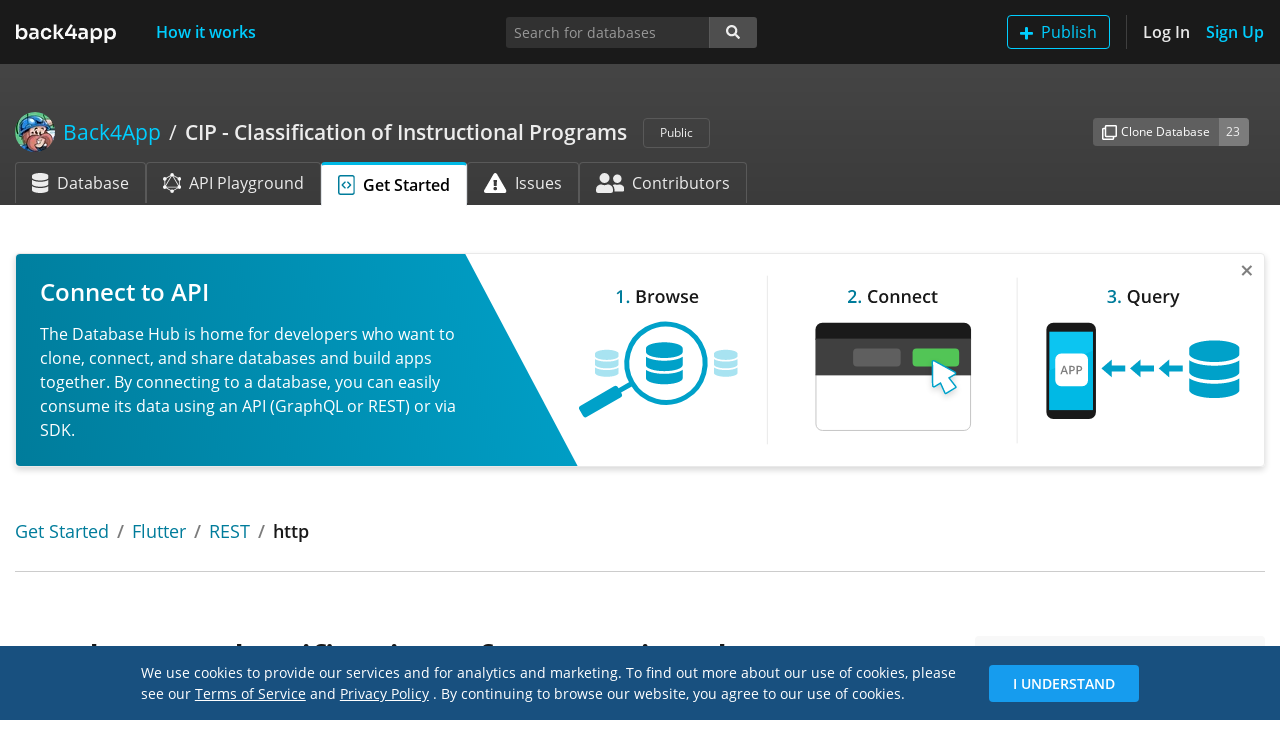

--- FILE ---
content_type: application/javascript; charset=UTF-8
request_url: https://www.back4app.com/database/_next/static/runtime/main-cd731cc10d206bf4b78d.js
body_size: 5855
content:
(window.webpackJsonp=window.webpackJsonp||[]).push([[216],{"1ccW":function(e,t){function n(){return e.exports=n=Object.assign||function(e){for(var t=1;t<arguments.length;t++){var n=arguments[t];for(var r in n)Object.prototype.hasOwnProperty.call(n,r)&&(e[r]=n[r])}return e},n.apply(this,arguments)}e.exports=n},BMP1:function(e,t,n){"use strict";var r=n("7KCV")(n("IKlv"));window.next=r,(0,r.default)().catch((function(e){console.error("".concat(e.message,"\n").concat(e.stack))}))},DqTX:function(e,t,n){"use strict";t.__esModule=!0,t.default=function(){var e=null;return function(t){var n=e=Promise.resolve().then((function(){if(n===e){e=null;var r={};t.forEach((function(e){var t=r[e.type]||[];t.push(e),r[e.type]=t}));var o=r.title?r.title[0]:null,i="";if(o){var c=o.props.children;i="string"===typeof c?c:c.join("")}i!==document.title&&(document.title=i),["meta","base","link","style","script"].forEach((function(e){!function(e,t){var n=document.getElementsByTagName("head")[0],r=n.querySelector("meta[name=next-head-count]");0;for(var o=Number(r.content),i=[],c=0,u=r.previousElementSibling;c<o;c++,u=u.previousElementSibling)u.tagName.toLowerCase()===e&&i.push(u);var s=t.map(a).filter((function(e){for(var t=0,n=i.length;t<n;t++){if(i[t].isEqualNode(e))return i.splice(t,1),!1}return!0}));i.forEach((function(e){return e.parentNode.removeChild(e)})),s.forEach((function(e){return n.insertBefore(e,r)})),r.content=(o-i.length+s.length).toString()}(e,r[e]||[])}))}}))}};var r={acceptCharset:"accept-charset",className:"class",htmlFor:"for",httpEquiv:"http-equiv"};function a(e){var t=e.type,n=e.props,a=document.createElement(t);for(var o in n)if(n.hasOwnProperty(o)&&"children"!==o&&"dangerouslySetInnerHTML"!==o&&void 0!==n[o]){var i=r[o]||o.toLowerCase();a.setAttribute(i,n[o])}var c=n.children,u=n.dangerouslySetInnerHTML;return u?a.innerHTML=u.__html||"":c&&(a.textContent="string"===typeof c?c:c.join("")),a}},FYa8:function(e,t,n){"use strict";var r;t.__esModule=!0,t.HeadManagerContext=void 0;var a=((r=n("q1tI"))&&r.__esModule?r:{default:r}).default.createContext(null);t.HeadManagerContext=a},IKlv:function(e,t,n){"use strict";var r=n("vJKn"),a=n("qVT1"),o=n("/GRZ"),i=n("i2R6"),c=n("48fX"),u=n("tCBg"),s=n("T0f4"),f=n("zoAU");function l(e){var t=function(){if("undefined"===typeof Reflect||!Reflect.construct)return!1;if(Reflect.construct.sham)return!1;if("function"===typeof Proxy)return!0;try{return Date.prototype.toString.call(Reflect.construct(Date,[],(function(){}))),!0}catch(e){return!1}}();return function(){var n,r=s(e);if(t){var a=s(this).constructor;n=Reflect.construct(r,arguments,a)}else n=r.apply(this,arguments);return u(this,n)}}var p=n("7KCV"),d=n("AroE");t.__esModule=!0,t.render=Q,t.renderError=te,t.default=t.emitter=t.router=t.version=void 0;var m=d(n("1ccW")),v=(d(n("7KCV")),n("nOHt")),h=n("s4NR"),g=d(n("q1tI")),y=d(n("i8i4")),_=n("FYa8"),E=d(n("dZ6Y")),w=n("qOIg"),S=n("/jkW"),R=p(n("yLiY")),T=n("g/15"),x=d(n("DqTX")),b=d(n("zmvN")),P=d(n("bGXG"));"finally"in Promise.prototype||(Promise.prototype.finally=n("Z577"));var C=JSON.parse(document.getElementById("__NEXT_DATA__").textContent);window.__NEXT_DATA__=C;t.version="9.4.4";var k=C.props,I=C.err,N=C.page,M=C.query,F=C.buildId,D=C.assetPrefix,A=C.runtimeConfig,L=C.dynamicIds,B=C.isFallback,j=D||"";n.p="".concat(j,"/_next/"),R.setConfig({serverRuntimeConfig:{},publicRuntimeConfig:A||{}});var q=(0,T.getURL)(),O=new b.default(F,j),H=function(e){var t=f(e,2),n=t[0],r=t[1];return O.registerPage(n,r)};window.__NEXT_P&&window.__NEXT_P.map((function(e){return setTimeout((function(){return H(e)}),0)})),window.__NEXT_P=[],window.__NEXT_P.push=H;var U,G,X,Y,V,W,K=(0,x.default)(),Z=document.getElementById("__next");t.router=X;var J=function(e){c(n,e);var t=l(n);function n(){return o(this,n),t.apply(this,arguments)}return i(n,[{key:"componentDidCatch",value:function(e,t){this.props.fn(e,t)}},{key:"componentDidMount",value:function(){this.scrollToHash(),X.isSsr&&(B||C.nextExport&&((0,S.isDynamicRoute)(X.pathname)||location.search)||k&&k.__N_SSG&&location.search)&&X.replace(X.pathname+"?"+(0,h.stringify)((0,m.default)((0,m.default)({},X.query),(0,h.parse)(location.search.substr(1)))),q,{_h:1,shallow:!B})}},{key:"componentDidUpdate",value:function(){this.scrollToHash()}},{key:"scrollToHash",value:function(){var e=location.hash;if(e=e&&e.substring(1)){var t=document.getElementById(e);t&&setTimeout((function(){return t.scrollIntoView()}),0)}}},{key:"render",value:function(){return this.props.children}}]),n}(g.default.Component),$=(0,E.default)();t.emitter=$;var z=function(){var e=a(r.mark((function e(){var n,a,o,i,c,u,s=arguments;return r.wrap((function(e){for(;;)switch(e.prev=e.next){case 0:return n=s.length>0&&void 0!==s[0]?s[0]:{},n.webpackHMR,e.next=4,O.loadPageScript("/_app");case 4:return a=e.sent,o=a.page,i=a.mod,V=o,i&&i.reportWebVitals&&(W=function(e){var t,n=e.id,r=e.name,a=e.startTime,o=e.value,c=e.duration,u=e.entryType,s=e.entries,f="".concat(Date.now(),"-").concat(Math.floor(Math.random()*(9e12-1))+1e12);s&&s.length&&(t=s[0].startTime),i.reportWebVitals({id:n||f,name:r,startTime:a||t,value:null==o?c:o,label:"mark"===u||"measure"===u?"custom":"web-vital"})}),c=I,e.prev=10,e.next=14,O.loadPage(N);case 14:u=e.sent,Y=u.page,e.next=20;break;case 20:e.next=25;break;case 22:e.prev=22,e.t0=e.catch(10),c=e.t0;case 25:if(!window.__NEXT_PRELOADREADY){e.next=29;break}return e.next=29,window.__NEXT_PRELOADREADY(L);case 29:return t.router=X=(0,v.createRouter)(N,M,q,{initialProps:k,pageLoader:O,App:V,Component:Y,wrapApp:ce,err:c,isFallback:B,subscription:function(e,t){return Q({App:t,Component:e.Component,props:e.props,err:e.err})}}),Q({App:V,Component:Y,props:k,err:c}),e.abrupt("return",$);case 35:e.next=37;break;case 37:case"end":return e.stop()}}),e,null,[[10,22]])})));return function(){return e.apply(this,arguments)}}();function Q(e){return ee.apply(this,arguments)}function ee(){return(ee=a(r.mark((function e(t){return r.wrap((function(e){for(;;)switch(e.prev=e.next){case 0:if(!t.err){e.next=4;break}return e.next=3,te(t);case 3:return e.abrupt("return");case 4:return e.prev=4,e.next=7,ue(t);case 7:e.next=14;break;case 9:return e.prev=9,e.t0=e.catch(4),e.next=14,te((0,m.default)((0,m.default)({},t),{},{err:e.t0}));case 14:case"end":return e.stop()}}),e,null,[[4,9]])})))).apply(this,arguments)}function te(e){var t=e.App,n=e.err;return console.error(n),O.loadPage("/_error").then((function(r){var a=r.page,o=ce(t),i={Component:a,AppTree:o,router:X,ctx:{err:n,pathname:N,query:M,asPath:q,AppTree:o}};return Promise.resolve(e.props?e.props:(0,T.loadGetInitialProps)(t,i)).then((function(t){return ue((0,m.default)((0,m.default)({},e),{},{err:n,Component:a,props:t}))}))}))}t.default=z;var ne="function"===typeof y.default.hydrate;function re(){T.ST&&(performance.mark("afterHydrate"),performance.measure("Next.js-before-hydration","navigationStart","beforeRender"),performance.measure("Next.js-hydration","beforeRender","afterHydrate"),W&&performance.getEntriesByName("Next.js-hydration").forEach(W),oe())}function ae(){if(T.ST){performance.mark("afterRender");var e=performance.getEntriesByName("routeChange","mark");e.length&&(performance.measure("Next.js-route-change-to-render",e[0].name,"beforeRender"),performance.measure("Next.js-render","beforeRender","afterRender"),W&&(performance.getEntriesByName("Next.js-render").forEach(W),performance.getEntriesByName("Next.js-route-change-to-render").forEach(W)),oe(),["Next.js-route-change-to-render","Next.js-render"].forEach((function(e){return performance.clearMeasures(e)})))}}function oe(){["beforeRender","afterHydrate","afterRender","routeChange"].forEach((function(e){return performance.clearMarks(e)}))}function ie(e){var t=e.children;return(g.default.createElement(J,{fn:function(e){return te({App:V,err:e}).catch((function(e){return console.error("Error rendering page: ",e)}))}},g.default.createElement(w.RouterContext.Provider,{value:(0,v.makePublicRouterInstance)(X)},g.default.createElement(_.HeadManagerContext.Provider,{value:K},t))))}var ce=function(e){return function(t){var n=(0,m.default)((0,m.default)({},t),{},{Component:Y,err:I,router:X});return(g.default.createElement(ie,null,g.default.createElement(e,n)))}};function ue(e){return se.apply(this,arguments)}function se(){return(se=a(r.mark((function e(t){var n,a,o,i,c,u,s;return r.wrap((function(e){for(;;)switch(e.prev=e.next){case 0:return n=t.App,a=t.Component,o=t.props,i=t.err,a=a||U.Component,o=o||U.props,c=(0,m.default)((0,m.default)({},o),{},{Component:a,err:i,router:X}),U=c,s=new Promise((function(e,t){G&&G(),u=function(){G=null,e()},G=function(){G=null,t()}})),r=g.default.createElement(fe,{callback:u},g.default.createElement(ie,null,g.default.createElement(n,c))),f=Z,T.ST&&performance.mark("beforeRender"),ne?(y.default.hydrate(r,f,re),ne=!1,W&&T.ST&&(0,P.default)(W)):y.default.render(r,f,ae),e.next=10,s;case 10:case"end":return e.stop()}var r,f}),e)})))).apply(this,arguments)}function fe(e){var t=e.callback,n=e.children;return g.default.useLayoutEffect((function(){return t()}),[t]),n}},Z577:function(e,t){Promise.prototype.finally=function(e){if("function"!=typeof e)return this.then(e,e);var t=this.constructor||Promise;return this.then((function(n){return t.resolve(e()).then((function(){return n}))}),(function(n){return t.resolve(e()).then((function(){throw n}))}))}},bGXG:function(e,t,n){"use strict";t.__esModule=!0,t.default=void 0;var r=n("w6Sm");t.default=function(e){(0,r.getCLS)(e),(0,r.getFID)(e),(0,r.getFCP)(e),(0,r.getLCP)(e),(0,r.getTTFB)(e)}},w6Sm:function(e,t,n){"use strict";n.r(t),n.d(t,"getCLS",(function(){return m})),n.d(t,"getFCP",(function(){return h})),n.d(t,"getFID",(function(){return g})),n.d(t,"getLCP",(function(){return _})),n.d(t,"getTTFB",(function(){return E}));var r,a,o=function(){return"".concat(Date.now(),"-").concat(Math.floor(8999999999999*Math.random())+1e12)},i=function(e){var t=arguments.length>1&&void 0!==arguments[1]?arguments[1]:-1;return{name:e,value:t,delta:0,entries:[],id:o(),isFinal:!1}},c=function(e,t){try{if(PerformanceObserver.supportedEntryTypes.includes(e)){var n=new PerformanceObserver((function(e){return e.getEntries().map(t)}));return n.observe({type:e,buffered:!0}),n}}catch(e){}},u=!1,s=!1,f=function(e){u=!e.persisted},l=function(){addEventListener("pagehide",f),addEventListener("unload",(function(){}))},p=function(e){var t=arguments.length>1&&void 0!==arguments[1]&&arguments[1];s||(l(),s=!0),addEventListener("visibilitychange",(function(t){var n=t.timeStamp;"hidden"===document.visibilityState&&e({timeStamp:n,isUnloading:u})}),{capture:!0,once:t})},d=function(e,t,n,r){var a;return function(){n&&t.isFinal&&n.disconnect(),t.value>=0&&(r||t.isFinal||"hidden"===document.visibilityState)&&(t.delta=t.value-(a||0),(t.delta||t.isFinal||void 0===a)&&(e(t),a=t.value))}},m=function(e){var t=arguments.length>1&&void 0!==arguments[1]&&arguments[1],n=i("CLS",0),r=function(e){e.hadRecentInput||(n.value+=e.value,n.entries.push(e),o())},a=c("layout-shift",r),o=d(e,n,a,t);p((function(e){var t=e.isUnloading;a&&a.takeRecords().map(r),t&&(n.isFinal=!0),o()}))},v=function(){return void 0===r&&(r="hidden"===document.visibilityState?0:1/0,p((function(e){var t=e.timeStamp;return r=t}),!0)),{get timeStamp(){return r}}},h=function(e){var t=i("FCP"),n=v(),r=c("paint",(function(e){"first-contentful-paint"===e.name&&e.startTime<n.timeStamp&&(t.value=e.startTime,t.isFinal=!0,t.entries.push(e),a())})),a=d(e,t,r)},g=function(e){var t=i("FID"),n=v(),r=function(e){e.startTime<n.timeStamp&&(t.value=e.processingStart-e.startTime,t.entries.push(e),t.isFinal=!0,o())},a=c("first-input",r),o=d(e,t,a);p((function(){a&&(a.takeRecords().map(r),a.disconnect())}),!0),a||window.perfMetrics&&window.perfMetrics.onFirstInputDelay&&window.perfMetrics.onFirstInputDelay((function(e,r){r.timeStamp<n.timeStamp&&(t.value=e,t.isFinal=!0,t.entries=[{entryType:"first-input",name:r.type,target:r.target,cancelable:r.cancelable,startTime:r.timeStamp,processingStart:r.timeStamp+e}],o())}))},y=function(){return a||(a=new Promise((function(e){return["scroll","keydown","pointerdown"].map((function(t){addEventListener(t,e,{once:!0,passive:!0,capture:!0})}))}))),a},_=function(e){var t=arguments.length>1&&void 0!==arguments[1]&&arguments[1],n=i("LCP"),r=v(),a=function(e){var t=e.startTime;t<r.timeStamp?(n.value=t,n.entries.push(e)):n.isFinal=!0,u()},o=c("largest-contentful-paint",a),u=d(e,n,o,t),s=function(){n.isFinal||(o&&o.takeRecords().map(a),n.isFinal=!0,u())};y().then(s),p(s,!0)},E=function(e){var t,n=i("TTFB");t=function(){try{var t=performance.getEntriesByType("navigation")[0]||function(){var e=performance.timing,t={entryType:"navigation",startTime:0};for(var n in e)"navigationStart"!==n&&"toJSON"!==n&&(t[n]=Math.max(e[n]-e.navigationStart,0));return t}();n.value=n.delta=t.responseStart,n.entries=[t],n.isFinal=!0,e(n)}catch(e){}},"complete"===document.readyState?setTimeout(t,0):addEventListener("pageshow",t)}},yLiY:function(e,t,n){"use strict";var r;t.__esModule=!0,t.setConfig=function(e){r=e},t.default=void 0;t.default=function(){return r}},zmvN:function(e,t,n){"use strict";var r=n("/GRZ"),a=n("i2R6"),o=n("AroE");t.__esModule=!0,t.default=void 0;var i=n("QmWs"),c=o(n("dZ6Y")),u=n("/jkW"),s=n("gguc"),f=n("YTqd"),l=n("elyg");function p(e,t){try{return document.createElement("link").relList.supports(e)}catch(n){}}var d=p("preload")&&!p("prefetch")?"preload":"prefetch";document.createElement("script");function m(e){if("/"!==e[0])throw new Error('Route name should start with a "/", got "'.concat(e,'"'));return"/"===(e=e.replace(/\/index$/,"/"))?e:e.replace(/\/$/,"")}function v(e,t,n){return new Promise((function(r,a,o){(o=document.createElement("link")).crossOrigin=void 0,o.href=e,o.rel=t,n&&(o.as=n),o.onload=r,o.onerror=a,document.head.appendChild(o)}))}var h=function(){function e(t,n){r(this,e),this.buildId=t,this.assetPrefix=n,this.pageCache={},this.pageRegisterEvents=(0,c.default)(),this.loadingRoutes={},this.promisedBuildManifest=new Promise((function(e){window.__BUILD_MANIFEST?e(window.__BUILD_MANIFEST):window.__BUILD_MANIFEST_CB=function(){e(window.__BUILD_MANIFEST)}})),this.promisedSsgManifest=new Promise((function(e){window.__SSG_MANIFEST?e(window.__SSG_MANIFEST):window.__SSG_MANIFEST_CB=function(){e(window.__SSG_MANIFEST)}}))}return a(e,[{key:"getDependencies",value:function(e){var t=this;return this.promisedBuildManifest.then((function(n){return n[e]&&n[e].map((function(e){return"".concat(t.assetPrefix,"/_next/").concat(encodeURI(e))}))||[]}))}},{key:"getDataHref",value:function(e,t){var n,r=this,a=function(e){return e=(0,l.delBasePath)(e),"".concat(r.assetPrefix,"/_next/data/").concat(r.buildId).concat("/"===e?"/index":e,".json")},o=(0,i.parse)(e,!0),c=o.pathname,p=o.query,d=(0,i.parse)(t).pathname,v=m(c),h=(0,u.isDynamicRoute)(v);if(h){var g=(0,f.getRouteRegex)(v),y=g.groups,_=(0,s.getRouteMatcher)(g)(d)||p;n=v,Object.keys(y).every((function(e){var t=_[e],r=y[e].repeat;return r&&!Array.isArray(t)&&(t=[t]),e in _&&(n=n.replace("[".concat(r?"...":"").concat(e,"]"),r?t.map(encodeURIComponent).join("/"):encodeURIComponent(t)))}))||(n="")}return h?n&&a(n):a(v)}},{key:"prefetchData",value:function(e,t){var n=this,r=m((0,i.parse)(e,!0).pathname);return this.promisedSsgManifest.then((function(a,o){return a.has(r)&&(o=n.getDataHref(e,t))&&!document.querySelector('link[rel="'.concat(d,'"][href^="').concat(o,'"]'))&&v(o,d,"fetch")}))}},{key:"loadPage",value:function(e){return this.loadPageScript(e)}},{key:"loadPageScript",value:function(e){var t=this;return e=m(e),new Promise((function(n,r){var a=t.pageCache[e];if(a){var o=a.error,i=a.page,c=a.mod;o?r(o):n({page:i,mod:c})}else t.pageRegisterEvents.on(e,(function a(o){var i=o.error,c=o.page,u=o.mod;t.pageRegisterEvents.off(e,a),delete t.loadingRoutes[e],i?r(i):n({page:c,mod:u})})),document.querySelector('script[data-next-page="'.concat(e,'"]'))||t.loadingRoutes[e]||(t.loadingRoutes[e]=!0,t.getDependencies(e).then((function(n){n.forEach((function(n){/\.js$/.test(n)&&!document.querySelector('script[src^="'.concat(n,'"]'))&&t.loadScript(n,e,!1),/\.css$/.test(n)&&!document.querySelector('link[rel=stylesheet][href^="'.concat(n,'"]'))&&v(n,"stylesheet").catch((function(){}))})),t.loadRoute(e)})))}))}},{key:"loadRoute",value:function(e){var t="/"===(e=m(e))?"/index.js":"".concat(e,".js"),n="".concat(this.assetPrefix,"/_next/static/").concat(encodeURIComponent(this.buildId),"/pages").concat(encodeURI(t));this.loadScript(n,e,!0)}},{key:"loadScript",value:function(e,t,n){var r=this,a=document.createElement("script");a.crossOrigin=void 0,a.src=e,a.onerror=function(){var n=new Error("Error loading script ".concat(e));n.code="PAGE_LOAD_ERROR",r.pageRegisterEvents.emit(t,{error:n})},document.body.appendChild(a)}},{key:"registerPage",value:function(e,t){var n=this;!function(){try{var r=t(),a={page:r.default||r,mod:r};n.pageCache[e]=a,n.pageRegisterEvents.emit(e,a)}catch(o){n.pageCache[e]={error:o},n.pageRegisterEvents.emit(e,{error:o})}}()}},{key:"prefetch",value:function(e,t){var n,r,a=this;if((n=navigator.connection)&&(n.saveData||/2g/.test(n.effectiveType)))return Promise.resolve();if(t)r=e;else{e=m(e);var o="".concat("/"===e?"/index":e,".js");0,r="".concat(this.assetPrefix,"/_next/static/").concat(encodeURIComponent(this.buildId),"/pages").concat(encodeURI(o))}return Promise.all(document.querySelector('link[rel="'.concat(d,'"][href^="').concat(r,'"], script[data-next-page="').concat(e,'"]'))?[]:[v(r,d,r.match(/\.css$/)?"style":"script"),!t&&this.getDependencies(e).then((function(e){return Promise.all(e.map((function(e){return a.prefetch(e,!0)})))}))]).then((function(){}),(function(){}))}}]),e}();t.default=h}},[["BMP1",2,3,0]]]);

--- FILE ---
content_type: application/javascript; charset=UTF-8
request_url: https://www.back4app.com/database/_next/static/chunks/238.ce676274ff8b5f45b4a3.js
body_size: 3723
content:
(window.webpackJsonp=window.webpackJsonp||[]).push([[238],{"3niX":function(e,t,r){"use strict";t.__esModule=!0,t.flush=function(){var e=s.cssRules();return s.flush(),e},t.default=void 0;var i,n=r("q1tI");var s=new(((i=r("SevZ"))&&i.__esModule?i:{default:i}).default),o=function(e){var t,r;function i(t){var r;return(r=e.call(this,t)||this).prevProps={},r}r=e,(t=i).prototype=Object.create(r.prototype),t.prototype.constructor=t,t.__proto__=r,i.dynamic=function(e){return e.map((function(e){var t=e[0],r=e[1];return s.computeId(t,r)})).join(" ")};var n=i.prototype;return n.shouldComponentUpdate=function(e){return this.props.id!==e.id||String(this.props.dynamic)!==String(e.dynamic)},n.componentWillUnmount=function(){s.remove(this.props)},n.render=function(){return this.shouldComponentUpdate(this.prevProps)&&(this.prevProps.id&&s.remove(this.prevProps),s.add(this.props),this.prevProps=this.props),null},i}(n.Component);t.default=o},"9kyW":function(e,t,r){"use strict";e.exports=function(e){for(var t=5381,r=e.length;r;)t=33*t^e.charCodeAt(--r);return t>>>0}},MX0m:function(e,t,r){e.exports=r("3niX")},SevZ:function(e,t,r){"use strict";t.__esModule=!0,t.default=void 0;var i=s(r("9kyW")),n=s(r("bVZc"));function s(e){return e&&e.__esModule?e:{default:e}}var o=function(){function e(e){var t=void 0===e?{}:e,r=t.styleSheet,i=void 0===r?null:r,s=t.optimizeForSpeed,o=void 0!==s&&s,c=t.isBrowser,u=void 0===c?"undefined"!==typeof window:c;this._sheet=i||new n.default({name:"styled-jsx",optimizeForSpeed:o}),this._sheet.inject(),i&&"boolean"===typeof o&&(this._sheet.setOptimizeForSpeed(o),this._optimizeForSpeed=this._sheet.isOptimizeForSpeed()),this._isBrowser=u,this._fromServer=void 0,this._indices={},this._instancesCounts={},this.computeId=this.createComputeId(),this.computeSelector=this.createComputeSelector()}var t=e.prototype;return t.add=function(e){var t=this;void 0===this._optimizeForSpeed&&(this._optimizeForSpeed=Array.isArray(e.children),this._sheet.setOptimizeForSpeed(this._optimizeForSpeed),this._optimizeForSpeed=this._sheet.isOptimizeForSpeed()),this._isBrowser&&!this._fromServer&&(this._fromServer=this.selectFromServer(),this._instancesCounts=Object.keys(this._fromServer).reduce((function(e,t){return e[t]=0,e}),{}));var r=this.getIdAndRules(e),i=r.styleId,n=r.rules;if(i in this._instancesCounts)this._instancesCounts[i]+=1;else{var s=n.map((function(e){return t._sheet.insertRule(e)})).filter((function(e){return-1!==e}));this._indices[i]=s,this._instancesCounts[i]=1}},t.remove=function(e){var t=this,r=this.getIdAndRules(e).styleId;if(function(e,t){if(!e)throw new Error("StyleSheetRegistry: "+t+".")}(r in this._instancesCounts,"styleId: `"+r+"` not found"),this._instancesCounts[r]-=1,this._instancesCounts[r]<1){var i=this._fromServer&&this._fromServer[r];i?(i.parentNode.removeChild(i),delete this._fromServer[r]):(this._indices[r].forEach((function(e){return t._sheet.deleteRule(e)})),delete this._indices[r]),delete this._instancesCounts[r]}},t.update=function(e,t){this.add(t),this.remove(e)},t.flush=function(){this._sheet.flush(),this._sheet.inject(),this._fromServer=void 0,this._indices={},this._instancesCounts={},this.computeId=this.createComputeId(),this.computeSelector=this.createComputeSelector()},t.cssRules=function(){var e=this,t=this._fromServer?Object.keys(this._fromServer).map((function(t){return[t,e._fromServer[t]]})):[],r=this._sheet.cssRules();return t.concat(Object.keys(this._indices).map((function(t){return[t,e._indices[t].map((function(e){return r[e].cssText})).join(e._optimizeForSpeed?"":"\n")]})).filter((function(e){return Boolean(e[1])})))},t.createComputeId=function(){var e={};return function(t,r){if(!r)return"jsx-"+t;var n=String(r),s=t+n;return e[s]||(e[s]="jsx-"+(0,i.default)(t+"-"+n)),e[s]}},t.createComputeSelector=function(e){void 0===e&&(e=/__jsx-style-dynamic-selector/g);var t={};return function(r,i){this._isBrowser||(i=i.replace(/\/style/gi,"\\/style"));var n=r+i;return t[n]||(t[n]=i.replace(e,r)),t[n]}},t.getIdAndRules=function(e){var t=this,r=e.children,i=e.dynamic,n=e.id;if(i){var s=this.computeId(n,i);return{styleId:s,rules:Array.isArray(r)?r.map((function(e){return t.computeSelector(s,e)})):[this.computeSelector(s,r)]}}return{styleId:this.computeId(n),rules:Array.isArray(r)?r:[r]}},t.selectFromServer=function(){return Array.prototype.slice.call(document.querySelectorAll('[id^="__jsx-"]')).reduce((function(e,t){return e[t.id.slice(2)]=t,e}),{})},e}();t.default=o},bVZc:function(e,t,r){"use strict";(function(e){function r(e,t){for(var r=0;r<t.length;r++){var i=t[r];i.enumerable=i.enumerable||!1,i.configurable=!0,"value"in i&&(i.writable=!0),Object.defineProperty(e,i.key,i)}}t.__esModule=!0,t.default=void 0;var i="undefined"!==typeof e&&e.env&&!0,n=function(e){return"[object String]"===Object.prototype.toString.call(e)},s=function(){function e(e){var t=void 0===e?{}:e,r=t.name,s=void 0===r?"stylesheet":r,c=t.optimizeForSpeed,u=void 0===c?i:c,a=t.isBrowser,l=void 0===a?"undefined"!==typeof window:a;o(n(s),"`name` must be a string"),this._name=s,this._deletedRulePlaceholder="#"+s+"-deleted-rule____{}",o("boolean"===typeof u,"`optimizeForSpeed` must be a boolean"),this._optimizeForSpeed=u,this._isBrowser=l,this._serverSheet=void 0,this._tags=[],this._injected=!1,this._rulesCount=0;var d=this._isBrowser&&document.querySelector('meta[property="csp-nonce"]');this._nonce=d?d.getAttribute("content"):null}var t,s,c,u=e.prototype;return u.setOptimizeForSpeed=function(e){o("boolean"===typeof e,"`setOptimizeForSpeed` accepts a boolean"),o(0===this._rulesCount,"optimizeForSpeed cannot be when rules have already been inserted"),this.flush(),this._optimizeForSpeed=e,this.inject()},u.isOptimizeForSpeed=function(){return this._optimizeForSpeed},u.inject=function(){var e=this;if(o(!this._injected,"sheet already injected"),this._injected=!0,this._isBrowser&&this._optimizeForSpeed)return this._tags[0]=this.makeStyleTag(this._name),this._optimizeForSpeed="insertRule"in this.getSheet(),void(this._optimizeForSpeed||(i||console.warn("StyleSheet: optimizeForSpeed mode not supported falling back to standard mode."),this.flush(),this._injected=!0));this._serverSheet={cssRules:[],insertRule:function(t,r){return"number"===typeof r?e._serverSheet.cssRules[r]={cssText:t}:e._serverSheet.cssRules.push({cssText:t}),r},deleteRule:function(t){e._serverSheet.cssRules[t]=null}}},u.getSheetForTag=function(e){if(e.sheet)return e.sheet;for(var t=0;t<document.styleSheets.length;t++)if(document.styleSheets[t].ownerNode===e)return document.styleSheets[t]},u.getSheet=function(){return this.getSheetForTag(this._tags[this._tags.length-1])},u.insertRule=function(e,t){if(o(n(e),"`insertRule` accepts only strings"),!this._isBrowser)return"number"!==typeof t&&(t=this._serverSheet.cssRules.length),this._serverSheet.insertRule(e,t),this._rulesCount++;if(this._optimizeForSpeed){var r=this.getSheet();"number"!==typeof t&&(t=r.cssRules.length);try{r.insertRule(e,t)}catch(c){return i||console.warn("StyleSheet: illegal rule: \n\n"+e+"\n\nSee https://stackoverflow.com/q/20007992 for more info"),-1}}else{var s=this._tags[t];this._tags.push(this.makeStyleTag(this._name,e,s))}return this._rulesCount++},u.replaceRule=function(e,t){if(this._optimizeForSpeed||!this._isBrowser){var r=this._isBrowser?this.getSheet():this._serverSheet;if(t.trim()||(t=this._deletedRulePlaceholder),!r.cssRules[e])return e;r.deleteRule(e);try{r.insertRule(t,e)}catch(s){i||console.warn("StyleSheet: illegal rule: \n\n"+t+"\n\nSee https://stackoverflow.com/q/20007992 for more info"),r.insertRule(this._deletedRulePlaceholder,e)}}else{var n=this._tags[e];o(n,"old rule at index `"+e+"` not found"),n.textContent=t}return e},u.deleteRule=function(e){if(this._isBrowser)if(this._optimizeForSpeed)this.replaceRule(e,"");else{var t=this._tags[e];o(t,"rule at index `"+e+"` not found"),t.parentNode.removeChild(t),this._tags[e]=null}else this._serverSheet.deleteRule(e)},u.flush=function(){this._injected=!1,this._rulesCount=0,this._isBrowser?(this._tags.forEach((function(e){return e&&e.parentNode.removeChild(e)})),this._tags=[]):this._serverSheet.cssRules=[]},u.cssRules=function(){var e=this;return this._isBrowser?this._tags.reduce((function(t,r){return r?t=t.concat(Array.prototype.map.call(e.getSheetForTag(r).cssRules,(function(t){return t.cssText===e._deletedRulePlaceholder?null:t}))):t.push(null),t}),[]):this._serverSheet.cssRules},u.makeStyleTag=function(e,t,r){t&&o(n(t),"makeStyleTag acceps only strings as second parameter");var i=document.createElement("style");this._nonce&&i.setAttribute("nonce",this._nonce),i.type="text/css",i.setAttribute("data-"+e,""),t&&i.appendChild(document.createTextNode(t));var s=document.head||document.getElementsByTagName("head")[0];return r?s.insertBefore(i,r):s.appendChild(i),i},t=e,(s=[{key:"length",get:function(){return this._rulesCount}}])&&r(t.prototype,s),c&&r(t,c),e}();function o(e,t){if(!e)throw new Error("StyleSheet: "+t+".")}t.default=s}).call(this,r("8oxB"))},iqkz:function(e,t,r){"use strict";r.r(t);var i=r("rePB"),n=r("MX0m"),s=r.n(n),o=r("q1tI"),c=r.n(o),u=r("p46w"),a=r.n(u),l=r("/MKj"),d=c.a.createElement;function h(e,t){var r=Object.keys(e);if(Object.getOwnPropertySymbols){var i=Object.getOwnPropertySymbols(e);t&&(i=i.filter((function(t){return Object.getOwnPropertyDescriptor(e,t).enumerable}))),r.push.apply(r,i)}return r}t.default=Object(l.b)((function(e){return function(e){for(var t=1;t<arguments.length;t++){var r=null!=arguments[t]?arguments[t]:{};t%2?h(Object(r),!0).forEach((function(t){Object(i.a)(e,t,r[t])})):Object.getOwnPropertyDescriptors?Object.defineProperties(e,Object.getOwnPropertyDescriptors(r)):h(Object(r)).forEach((function(t){Object.defineProperty(e,t,Object.getOwnPropertyDescriptor(r,t))}))}return e}({},e.session)}))((function(e){var t=e.isLoggedIn,r=Object(o.useState)(!0),i=r[0],n=r[1];Object(o.useEffect)((function(){a.a.get("acceptedCookies")&&n(!1)}),[]);return d(c.a.Fragment,null,i&&!t?d(c.a.Fragment,null,d("div",{className:"jsx-2297238597 cookiesBanner"},d("div",{className:"jsx-2297238597 bannerContent"},d("p",{className:"jsx-2297238597 cookiesText"},"We use cookies to provide our services and for analytics and marketing. To find out more about our use of cookies, please see our"," ",d("a",{href:"https://www.back4app.com/terms-of-service.pdf",target:"_blank",rel:"noopener noreferrer",style:{textDecoration:"underline",color:"#fff"},className:"jsx-2297238597"},"Terms of Service")," ","and"," ",d("a",{href:"https://www.back4app.com/privacy.pdf",target:"_blank",rel:"noopener noreferrer",style:{textDecoration:"underline",color:"#fff"},className:"jsx-2297238597"},"Privacy Policy")," ",". By continuing to browse our website, you agree to our use of cookies."),d("div",{className:"jsx-2297238597 cookiesActionBtn"},d("button",{onClick:function(){n(!1),a.a.set("acceptedCookies",!0)},className:"jsx-2297238597"},"I Understand")))),d(s.a,{id:"2297238597"},[".cookiesBanner.jsx-2297238597{position:fixed;display:-webkit-box;display:-webkit-flex;display:-ms-flexbox;display:flex;-webkit-box-pack:center;-webkit-justify-content:center;-ms-flex-pack:center;justify-content:center;-webkit-align-items:center;-webkit-box-align:center;-ms-flex-align:center;align-items:center;z-index:999999;bottom:0;width:100vw;background:#18507f;font-family:'Raleway';font-size:14px;padding:16px;font-family:'Open Sans',sans-serif;}",".cookiesBanner.jsx-2297238597 .bannerContent.jsx-2297238597{display:-webkit-box;display:-webkit-flex;display:-ms-flexbox;display:flex;-webkit-box-pack:center;-webkit-justify-content:center;-ms-flex-pack:center;justify-content:center;-webkit-align-items:center;-webkit-box-align:center;-ms-flex-align:center;align-items:center;width:80%;}",".cookiesBanner.jsx-2297238597 .cookiesText.jsx-2297238597{margin:0;color:white;margin-right:30px;height:auto !important;}","button.jsx-2297238597{display:inline-block;border:none;outline:none;padding:8px 16px;background:#169cee;border-radius:4px;color:white;text-transform:uppercase;-webkit-text-decoration:none;text-decoration:none;font-weight:600;width:150px;text-align:center;}","@media only screen and (min-width:320px) and (max-width:768px){.cookiesBanner.jsx-2297238597{padding:24px 18px;display:block;}.bannerContent.jsx-2297238597{-webkit-flex-direction:column;-ms-flex-direction:column;flex-direction:column;width:100% !important;}.cookiesText.jsx-2297238597{font-size:0.9rem;margin:0 0 30px 0 !important;}.cookiesActionBtn.jsx-2297238597{width:100%;}.cookiesActionBtn.jsx-2297238597 button.jsx-2297238597{width:100%;font-size:0.8rem;}}"])):null)}))}}]);

--- FILE ---
content_type: application/javascript; charset=UTF-8
request_url: https://www.back4app.com/database/_next/static/RcbCDABHhOY99IDdJy6NK/pages/_app.js
body_size: 3945
content:
(window.webpackJsonp=window.webpackJsonp||[]).push([[185,34,233,260],{0:function(e,t,n){n("J5xr"),e.exports=n("nOHt")},"1OyB":function(e,t,n){"use strict";function r(e,t){if(!(e instanceof t))throw new TypeError("Cannot call a class as a function")}n.d(t,"a",(function(){return r}))},"4CZe":function(e,t,n){"use strict";t.a={Submit:"LogOut.Submit",Confirm:"LogOut.Confirm",Fail:"LogOut.Fail"}},"8Bbg":function(e,t,n){e.exports=n("B5Ud")},B5Ud:function(e,t,n){"use strict";var r=n("vJKn"),o=n("/GRZ"),a=n("i2R6"),i=n("48fX"),s=n("tCBg"),u=n("T0f4"),c=n("qVT1");function f(e){var t=function(){if("undefined"===typeof Reflect||!Reflect.construct)return!1;if(Reflect.construct.sham)return!1;if("function"===typeof Proxy)return!0;try{return Date.prototype.toString.call(Reflect.construct(Date,[],(function(){}))),!0}catch(e){return!1}}();return function(){var n,r=u(e);if(t){var o=u(this).constructor;n=Reflect.construct(r,arguments,o)}else n=r.apply(this,arguments);return s(this,n)}}var p=n("AroE");t.__esModule=!0,t.Container=function(e){0;return e.children},t.createUrl=h,t.default=void 0;var l=p(n("q1tI")),d=n("g/15");function v(e){return b.apply(this,arguments)}function b(){return(b=c(r.mark((function e(t){var n,o,a;return r.wrap((function(e){for(;;)switch(e.prev=e.next){case 0:return n=t.Component,o=t.ctx,e.next=3,(0,d.loadGetInitialProps)(n,o);case 3:return a=e.sent,e.abrupt("return",{pageProps:a});case 5:case"end":return e.stop()}}),e)})))).apply(this,arguments)}t.AppInitialProps=d.AppInitialProps;var g=function(e){i(n,e);var t=f(n);function n(){return o(this,n),t.apply(this,arguments)}return a(n,[{key:"componentDidCatch",value:function(e,t){throw e}},{key:"render",value:function(){var e=this.props,t=e.router,n=e.Component,r=e.pageProps,o=e.__N_SSG,a=e.__N_SSP;return(l.default.createElement(n,Object.assign({},r,o||a?{}:{url:h(t)})))}}]),n}(l.default.Component);function h(e){var t=e.pathname,n=e.asPath,r=e.query;return{get query(){return r},get pathname(){return t},get asPath(){return n},back:function(){e.back()},push:function(t,n){return e.push(t,n)},pushTo:function(t,n){var r=n?t:"",o=n||t;return e.push(r,o)},replace:function(t,n){return e.replace(t,n)},replaceTo:function(t,n){var r=n?t:"",o=n||t;return e.replace(r,o)}}}t.default=g,g.origGetInitialProps=v,g.getInitialProps=v},Dwsa:function(e,t,n){"use strict";t.a={GenerateUUID:"Analytics.Generate",SetUserId:"Analytics.SetUserId"}},J5xr:function(e,t,n){(window.__NEXT_P=window.__NEXT_P||[]).push(["/_app",function(){return n("YNMu")}])},JX7q:function(e,t,n){"use strict";function r(e){if(void 0===e)throw new ReferenceError("this hasn't been initialised - super() hasn't been called");return e}n.d(t,"a",(function(){return r}))},Ji7U:function(e,t,n){"use strict";n.d(t,"a",(function(){return o}));var r=n("s4An");function o(e,t){if("function"!==typeof t&&null!==t)throw new TypeError("Super expression must either be null or a function");e.prototype=Object.create(t&&t.prototype,{constructor:{value:e,writable:!0,configurable:!0}}),t&&Object(r.a)(e,t)}},LilB:function(e,t,n){"use strict";t.a={Keywords:"Setting.Keywords"}},NmnM:function(e,t,n){"use strict";t.a={Load:"Session.Load",Confirm:"Session.Confirm",Fail:"Session.Fail",LoadApps:"Session.LoadApps",ConfirmApps:"Session.ConfirmApps",FailApps:"Session.FailApps",ChangeAvatar:"Session.ChangeAvatar",ConfirmAvatar:"Session.ConfirmAvatar",FailAvatar:"Session.FailAvatar"}},"S/s9":function(e,t,n){"use strict";t.a={Load:"Banners.Load",Confirm:"Banners.Confirm",Fail:"Banners.Fail",SetIsClosed:"Banners.SetIsClosed"}},"V+Zf":function(e,t,n){"use strict";t.a={SetEmail:"LogIn.SetEmail",SetPassword:"LogIn.SetPassword",SetCaptcha:"LogIn.SetCaptcha",SetMfa:"LogIn.SetMfa",SetUseTerms:"LogIn.SetUseTerms",Submit:"LogIn.Submit",Confirm:"LogIn.Confirm",Fail:"LogIn.Fail",Reset:"LogIn.Reset"}},VtRA:function(e,t,n){},YNMu:function(e,t,n){"use strict";n.r(t);var r=n("wx14"),o=n("o0o1"),a=n.n(o),i=n("HaE+"),s=n("1OyB"),u=n("vuIU"),c=n("JX7q"),f=n("Ji7U"),p=n("md7G"),l=n("foSv"),d=n("rePB"),v=n("q1tI"),b=n.n(v),g=n("8Bbg"),h=n.n(g),y=n("a6RD"),m=n.n(y),O=n("/MKj"),S=n("kQFM"),C=n("NmnM"),j=n("lCMl"),w=n("V+Zf"),E=n("4CZe"),I={isLoggedIn:!1,me:void 0,b4aUser:void 0,sid:void 0,isLoadingApps:!1,apps:void 0,appsErrorMessage:void 0,isChangingAvatar:!1,avatarErrorMessage:void 0},P=n("Dwsa");function R(e,t){var n=Object.keys(e);if(Object.getOwnPropertySymbols){var r=Object.getOwnPropertySymbols(e);t&&(r=r.filter((function(t){return Object.getOwnPropertyDescriptor(e,t).enumerable}))),n.push.apply(n,r)}return n}function A(e){for(var t=1;t<arguments.length;t++){var n=null!=arguments[t]?arguments[t]:{};t%2?R(Object(n),!0).forEach((function(t){Object(d.a)(e,t,n[t])})):Object.getOwnPropertyDescriptors?Object.defineProperties(e,Object.getOwnPropertyDescriptors(n)):R(Object(n)).forEach((function(t){Object.defineProperty(e,t,Object.getOwnPropertyDescriptor(n,t))}))}return e}var U=n("LilB"),k={keywords:""},N=n("S/s9"),L={isClosed:void 0,banners:void 0},_=n("o1E3"),M=(n("VtRA"),b.a.createElement);function F(e){var t=function(){if("undefined"===typeof Reflect||!Reflect.construct)return!1;if(Reflect.construct.sham)return!1;if("function"===typeof Proxy)return!0;try{return Date.prototype.toString.call(Reflect.construct(Date,[],(function(){}))),!0}catch(e){return!1}}();return function(){var n,r=Object(l.a)(e);if(t){var o=Object(l.a)(this).constructor;n=Reflect.construct(r,arguments,o)}else n=r.apply(this,arguments);return Object(p.a)(this,n)}}var D,x,T,B,G=m()((function(){return n.e(266).then(n.bind(null,"HypH"))}),{loadableGenerated:{webpack:function(){return["HypH"]},modules:["../components/ErrorReport"]}}),q=function(){return x||(x=Promise.resolve().then(n.t.bind(null,"nOHt",7)).then((function(e){return e.default})))},J=function(){return T||(T=n.e(17).then(n.t.bind(null,"n5MW",7)).then((function(e){return e.default()})))},H=function(){return B||(B=n.e(44).then(n.t.bind(null,"Mj6V",7)).then((function(e){return e.default})))},W=m()((function(){return Promise.all([n.e(1),n.e(238)]).then(n.bind(null,"iqkz"))}),{ssr:!1,loadableGenerated:{webpack:function(){return["iqkz"]},modules:["../containers/CookieBanner"]}});Object(S.c)({session:function(){var e=arguments.length>0&&void 0!==arguments[0]?arguments[0]:I,t=arguments.length>1?arguments[1]:void 0;switch(t.type){case E.a.Confirm:case C.a.Fail:return I;case j.a.Confirm:case w.a.Confirm:return Object.assign({},e,{isLoggedIn:!0,me:t.payload.me,b4aUser:t.payload.b4aUser,sid:void 0});case C.a.Confirm:return Object.assign({},e,{isLoggedIn:!0,me:t.payload.me,b4aUser:t.payload.b4aUser,sid:t.payload.sid,isChangingAvatar:!1,avatarErrorMessage:void 0});case C.a.LoadApps:return Object.assign({},e,{isLoadingApps:!0,apps:void 0,appsErrorMessage:void 0});case C.a.ConfirmApps:return Object.assign({},e,{isLoadingApps:!1,apps:t.payload.apps,appsErrorMessage:void 0});case C.a.FailApps:return Object.assign({},e,{isLoadingApps:!1,apps:void 0,appsErrorMessage:t.payload.error.message});case C.a.ChangeAvatar:return Object.assign({},e,{isChangingAvatar:!0,avatarErrorMessage:void 0});case C.a.ConfirmAvatar:return Object.assign({},e,{b4aUser:Object.assign({},e.b4aUser,{avatar:t.payload.avatar}),isChangingAvatar:!1,avatarErrorMessage:void 0});case C.a.FailAvatar:return Object.assign({},e,{isChangingAvatar:!1,avatarErrorMessage:t.payload.error})}return e},analytics:function(){var e=arguments.length>0&&void 0!==arguments[0]?arguments[0]:{isUserReadOnly:!1},t=arguments.length>1?arguments[1]:void 0;switch(t.type){case P.a.GenerateUUID:return A(A({},e),{},{uuid:t.payload});case P.a.SetUserId:return A(A({},e),{},{userId:t.payload,isUserReadOnly:!0});case C.a.Confirm:case j.a.Confirm:case w.a.Confirm:return e.isUserReadOnly?e:A(A({},e),{},{userId:t.payload.me.username,isUserReadOnly:!1});case E.a.Confirm:return e.isUserReadOnly?e:A(A({},e),{},{userId:void 0})}return e},setting:function(){var e=arguments.length>0&&void 0!==arguments[0]?arguments[0]:k,t=arguments.length>1?arguments[1]:void 0;switch(t.type){case U.a.Keywords:return{keywords:t.payload}}return e},banners:function(){var e=arguments.length>0&&void 0!==arguments[0]?arguments[0]:L,t=arguments.length>1?arguments[1]:void 0;switch(t.type){case N.a.Confirm:return Object.assign({},e,{banners:t.payload.banners});case N.a.SetIsClosed:return Object.assign({},e,{isClosed:t.payload.isClosed})}return e}});var X=function(e){Object(f.a)(n,e);var t=F(n);function n(e){var r;Object(s.a)(this,n),r=t.call(this,e),Object(d.a)(Object(c.a)(r),"store",void 0),Object(d.a)(Object(c.a)(r),"pauseNotifications",void 0),Object(d.a)(Object(c.a)(r),"resumeNotifications",void 0);var o=e.acceptWebp,a=e.state,i=Object(S.a)(a);return r.store=i.store,r.pauseNotifications=i.pauseNotifications,r.resumeNotifications=i.resumeNotifications,_.isServer||(n.acceptWebp=o,n.store=r.store,n.pauseNotifications=r.pauseNotifications,n.resumeNotifications=r.resumeNotifications),r.state={hasError:!1,errorEventId:void 0},r}return Object(u.a)(n,[{key:"handleRouteChangeStart",value:function(){var e=Object(i.a)(a.a.mark((function e(){return a.a.wrap((function(e){for(;;)switch(e.prev=e.next){case 0:return e.next=2,H();case 2:e.sent.start();case 3:case"end":return e.stop()}}),e)})));return function(){return e.apply(this,arguments)}}()},{key:"handleRouteChangeComplete",value:function(){var e=Object(i.a)(a.a.mark((function e(t){return a.a.wrap((function(e){for(;;)switch(e.prev=e.next){case 0:return"function"===typeof window.ga&&window.ga("send",{hitType:"pageview",page:t}),e.next=3,H();case 3:e.sent.done();case 4:case"end":return e.stop()}}),e)})));return function(t){return e.apply(this,arguments)}}()},{key:"handleRouteChangeError",value:function(){var e=Object(i.a)(a.a.mark((function e(){return a.a.wrap((function(e){for(;;)switch(e.prev=e.next){case 0:return e.next=2,H();case 2:e.sent.done();case 3:case"end":return e.stop()}}),e)})));return function(){return e.apply(this,arguments)}}()},{key:"componentDidMount",value:function(){var e=this;_.isServer||q().then((function(t){t.events.on("routeChangeStart",e.handleRouteChangeStart),t.events.on("routeChangeComplete",e.handleRouteChangeComplete),t.events.on("routeChangeError",e.handleRouteChangeError)})),J()}},{key:"componentWillUnmount",value:function(){var e=this;_.isServer||q().then((function(t){t.events.off("routeChangeStart",e.handleRouteChangeStart),t.events.off("routeChangeComplete",e.handleRouteChangeComplete),t.events.off("routeChangeError",e.handleRouteChangeError)}))}},{key:"componentDidCatch",value:function(e,t){var n=this;J().then((function(n){return n.captureException(e,{errorInfo:t})})).then((function(e){n.setState({errorEventId:e})}))}},{key:"render",value:function(){var e=this.props,t=e.Component,n=e.pageProps,o=e.acceptWebp;return this.state.hasError?M(G,{errorEventId:this.state.errorEventId}):M(O.a,{store:this.store},M(t,Object(r.a)({},n,{acceptWebp:o})),M(W,null))}}],[{key:"getDerivedStateFromProps",value:function(e,t){return{hasError:e.hasError||t.hasError||!1,errorEventId:e.errorEventId||t.errorEventId||void 0}}},{key:"getDerivedStateFromError",value:function(){return{hasError:!0}}}]),n}(h.a);Object(d.a)(X,"acceptWebp",void 0),Object(d.a)(X,"store",void 0),Object(d.a)(X,"pauseNotifications",void 0),Object(d.a)(X,"resumeNotifications",void 0),X.getInitialProps=function(){var e=Object(i.a)(a.a.mark((function e(t){return a.a.wrap((function(e){for(;;)switch(e.prev=e.next){case 0:return e.next=2,D||(D=n.e(250).then(n.bind(null,"cf7L")));case 2:return e.abrupt("return",e.sent.getInitialProps(X,t));case 3:case"end":return e.stop()}}),e)})));return function(t){return e.apply(this,arguments)}}();t.default=X},foSv:function(e,t,n){"use strict";function r(e){return(r=Object.setPrototypeOf?Object.getPrototypeOf:function(e){return e.__proto__||Object.getPrototypeOf(e)})(e)}n.d(t,"a",(function(){return r}))},kQFM:function(e,t,n){"use strict";n.d(t,"a",(function(){return g})),n.d(t,"c",(function(){return h})),n.d(t,"d",(function(){return y})),n.d(t,"b",(function(){return m}));var r=n("rePB"),o=n("bCCX"),a=n("ANjH");function i(e){return function(t){var n=t.dispatch,r=t.getState;return function(t){return function(o){return"function"===typeof o?o(n,r,e):t(o)}}}}var s=i();s.withExtraArgument=i;var u=s,c=n("o1E3");function f(e,t){var n=Object.keys(e);if(Object.getOwnPropertySymbols){var r=Object.getOwnPropertySymbols(e);t&&(r=r.filter((function(t){return Object.getOwnPropertyDescriptor(e,t).enumerable}))),n.push.apply(n,r)}return n}function p(e){for(var t=1;t<arguments.length;t++){var n=null!=arguments[t]?arguments[t]:{};t%2?f(Object(n),!0).forEach((function(t){Object(r.a)(e,t,n[t])})):Object.getOwnPropertyDescriptors?Object.defineProperties(e,Object.getOwnPropertyDescriptors(n)):f(Object(n)).forEach((function(t){Object.defineProperty(e,t,Object.getOwnPropertyDescriptor(n,t))}))}return e}var l,d={},v={},b={},g=function(e){var t,n=!1,i=[u],s=Object(a.createStore)(Object.keys(d).length>0?Object(a.combineReducers)(d):function(e){return e},e,Object(a.compose)(a.applyMiddleware.apply(void 0,i),(function(e){return function(t,a){var i=void 0,s=void 0;i=e((function(e,n){return"PAUSE_NOTIFICATIONS"===n.type?s.getState():t(e,n)}),a);s=e((function(e,n){return"RESUME_NOTIFICATIONS"===n.type?i.getState():t(e,n)}),a);var u=Object(r.a)({dispatch:function(e){return n?i.dispatch(e):s.dispatch(e)},subscribe:s.subscribe,getState:function(){return n?i.getState():s.getState()},replaceReducer:function(e){return t=e,u.dispatch({type:"REPLACE_REDUCER"}),u}},o.a,s[o.a]);return u}})));c.isServer||(l=s,s.subscribe((function(){var e=s.getState().session.me;e?t&&t.id===e.id||(t=e):t=void 0})));return{store:s,pauseNotifications:function(){n=!0,s.dispatch({type:"PAUSE_NOTIFICATIONS"})},resumeNotifications:function(){n=!1,s.dispatch({type:"RESUME_NOTIFICATIONS"})}}},h=function(e){Object.keys(e).filter((function(e){return!d[e]})).length<=0&&!e.ui||(d=p(p({},d),e),l&&l.replaceReducer(Object(a.combineReducers)(d)))},y=function(e){Object.keys(e).filter((function(e){return!v[e]})).length<=0&&!e.getStarted||(v=p(p({},v),e),h({ui:Object(a.combineReducers)(v)}))},m=function(e){Object.keys(e).filter((function(e){return!b[e]})).length<=0||(b=p(p({},b),e),y({getStarted:Object(a.combineReducers)(b)}))}},lCMl:function(e,t,n){"use strict";t.a={SetEmail:"SignUp.SetEmail",SetPassword:"SignUp.SetPassword",Submit:"SignUp.Submit",Confirm:"SignUp.Confirm",Fail:"SignUp.Fail",Reset:"SignUp.Reset"}},md7G:function(e,t,n){"use strict";function r(e){return(r="function"===typeof Symbol&&"symbol"===typeof Symbol.iterator?function(e){return typeof e}:function(e){return e&&"function"===typeof Symbol&&e.constructor===Symbol&&e!==Symbol.prototype?"symbol":typeof e})(e)}function o(e){return(o="function"===typeof Symbol&&"symbol"===r(Symbol.iterator)?function(e){return r(e)}:function(e){return e&&"function"===typeof Symbol&&e.constructor===Symbol&&e!==Symbol.prototype?"symbol":r(e)})(e)}n.d(t,"a",(function(){return i}));var a=n("JX7q");function i(e,t){return!t||"object"!==o(t)&&"function"!==typeof t?Object(a.a)(e):t}},s4An:function(e,t,n){"use strict";function r(e,t){return(r=Object.setPrototypeOf||function(e,t){return e.__proto__=t,e})(e,t)}n.d(t,"a",(function(){return r}))},vuIU:function(e,t,n){"use strict";function r(e,t){for(var n=0;n<t.length;n++){var r=t[n];r.enumerable=r.enumerable||!1,r.configurable=!0,"value"in r&&(r.writable=!0),Object.defineProperty(e,r.key,r)}}function o(e,t,n){return t&&r(e.prototype,t),n&&r(e,n),e}n.d(t,"a",(function(){return o}))}},[[0,2,3,0,4,5]]]);

--- FILE ---
content_type: application/javascript; charset=UTF-8
request_url: https://www.back4app.com/database/_next/static/chunks/27.22fb80b190ea2bee5c22.js
body_size: 55688
content:
(window.webpackJsonp=window.webpackJsonp||[]).push([[27],{"+5j6":function(t,e,r){"use strict";var n=r("U6jy"),i=r("IujW"),o=r("spUR")();function s(t){var e=[o].concat(t.astPlugins||[]);return i(n(t,{astPlugins:e}))}s.defaultProps=i.defaultProps,s.propTypes=i.propTypes,s.types=i.types,s.renderers=i.renderers,s.uriTransformer=i.uriTransformer,t.exports=s},"+XMi":function(t,e,r){"use strict";(function(e){var n=r("33yf"),i=r("48q5"),o=r("BEtg");t.exports=u;var s={}.hasOwnProperty,a=u.prototype;a.toString=function(t){var e=this.contents||"";return o(e)?e.toString(t):String(e)};var c=["history","path","basename","stem","extname","dirname"];function u(t){var r,n,i;if(t){if("string"===typeof t||o(t))t={contents:t};else if("message"in t&&"messages"in t)return t}else t={};if(!(this instanceof u))return new u(t);for(this.data={},this.messages=[],this.history=[],this.cwd=e.cwd(),n=-1,i=c.length;++n<i;)r=c[n],s.call(t,r)&&(this[r]=t[r]);for(r in t)-1===c.indexOf(r)&&(this[r]=t[r])}function l(t,e){if(-1!==t.indexOf(n.sep))throw new Error("`"+e+"` cannot be a path: did not expect `"+n.sep+"`")}function f(t,e){if(!t)throw new Error("`"+e+"` cannot be empty")}function p(t,e){if(!t)throw new Error("Setting `"+e+"` requires `path` to be set too")}Object.defineProperty(a,"path",{get:function(){return this.history[this.history.length-1]},set:function(t){f(t,"path"),t!==this.path&&this.history.push(t)}}),Object.defineProperty(a,"dirname",{get:function(){return"string"===typeof this.path?n.dirname(this.path):void 0},set:function(t){p(this.path,"dirname"),this.path=n.join(t||"",this.basename)}}),Object.defineProperty(a,"basename",{get:function(){return"string"===typeof this.path?n.basename(this.path):void 0},set:function(t){f(t,"basename"),l(t,"basename"),this.path=n.join(this.dirname||"",t)}}),Object.defineProperty(a,"extname",{get:function(){return"string"===typeof this.path?n.extname(this.path):void 0},set:function(t){var e=t||"";if(l(e,"extname"),p(this.path,"extname"),e){if("."!==e.charAt(0))throw new Error("`extname` must start with `.`");if(-1!==e.indexOf(".",1))throw new Error("`extname` cannot contain multiple dots")}this.path=i(this.path,e)}}),Object.defineProperty(a,"stem",{get:function(){return"string"===typeof this.path?n.basename(this.path,this.extname):void 0},set:function(t){f(t,"stem"),l(t,"stem"),this.path=n.join(this.dirname||"",t+(this.extname||""))}})}).call(this,r("8oxB"))},"+dcq":function(t,e,r){var n=r("/Ubj"),i=r("Wnyi")(n("forEach",(function(t,e){for(var r=e.length,n=0;n<r;)t(e[n]),n+=1;return e})));t.exports=i},"+qE3":function(t,e,r){"use strict";var n,i="object"===typeof Reflect?Reflect:null,o=i&&"function"===typeof i.apply?i.apply:function(t,e,r){return Function.prototype.apply.call(t,e,r)};n=i&&"function"===typeof i.ownKeys?i.ownKeys:Object.getOwnPropertySymbols?function(t){return Object.getOwnPropertyNames(t).concat(Object.getOwnPropertySymbols(t))}:function(t){return Object.getOwnPropertyNames(t)};var s=Number.isNaN||function(t){return t!==t};function a(){a.init.call(this)}t.exports=a,a.EventEmitter=a,a.prototype._events=void 0,a.prototype._eventsCount=0,a.prototype._maxListeners=void 0;var c=10;function u(t){if("function"!==typeof t)throw new TypeError('The "listener" argument must be of type Function. Received type '+typeof t)}function l(t){return void 0===t._maxListeners?a.defaultMaxListeners:t._maxListeners}function f(t,e,r,n){var i,o,s,a;if(u(r),void 0===(o=t._events)?(o=t._events=Object.create(null),t._eventsCount=0):(void 0!==o.newListener&&(t.emit("newListener",e,r.listener?r.listener:r),o=t._events),s=o[e]),void 0===s)s=o[e]=r,++t._eventsCount;else if("function"===typeof s?s=o[e]=n?[r,s]:[s,r]:n?s.unshift(r):s.push(r),(i=l(t))>0&&s.length>i&&!s.warned){s.warned=!0;var c=new Error("Possible EventEmitter memory leak detected. "+s.length+" "+String(e)+" listeners added. Use emitter.setMaxListeners() to increase limit");c.name="MaxListenersExceededWarning",c.emitter=t,c.type=e,c.count=s.length,a=c,console&&console.warn&&console.warn(a)}return t}function p(){if(!this.fired)return this.target.removeListener(this.type,this.wrapFn),this.fired=!0,0===arguments.length?this.listener.call(this.target):this.listener.apply(this.target,arguments)}function h(t,e,r){var n={fired:!1,wrapFn:void 0,target:t,type:e,listener:r},i=p.bind(n);return i.listener=r,n.wrapFn=i,i}function d(t,e,r){var n=t._events;if(void 0===n)return[];var i=n[e];return void 0===i?[]:"function"===typeof i?r?[i.listener||i]:[i]:r?function(t){for(var e=new Array(t.length),r=0;r<e.length;++r)e[r]=t[r].listener||t[r];return e}(i):m(i,i.length)}function g(t){var e=this._events;if(void 0!==e){var r=e[t];if("function"===typeof r)return 1;if(void 0!==r)return r.length}return 0}function m(t,e){for(var r=new Array(e),n=0;n<e;++n)r[n]=t[n];return r}Object.defineProperty(a,"defaultMaxListeners",{enumerable:!0,get:function(){return c},set:function(t){if("number"!==typeof t||t<0||s(t))throw new RangeError('The value of "defaultMaxListeners" is out of range. It must be a non-negative number. Received '+t+".");c=t}}),a.init=function(){void 0!==this._events&&this._events!==Object.getPrototypeOf(this)._events||(this._events=Object.create(null),this._eventsCount=0),this._maxListeners=this._maxListeners||void 0},a.prototype.setMaxListeners=function(t){if("number"!==typeof t||t<0||s(t))throw new RangeError('The value of "n" is out of range. It must be a non-negative number. Received '+t+".");return this._maxListeners=t,this},a.prototype.getMaxListeners=function(){return l(this)},a.prototype.emit=function(t){for(var e=[],r=1;r<arguments.length;r++)e.push(arguments[r]);var n="error"===t,i=this._events;if(void 0!==i)n=n&&void 0===i.error;else if(!n)return!1;if(n){var s;if(e.length>0&&(s=e[0]),s instanceof Error)throw s;var a=new Error("Unhandled error."+(s?" ("+s.message+")":""));throw a.context=s,a}var c=i[t];if(void 0===c)return!1;if("function"===typeof c)o(c,this,e);else{var u=c.length,l=m(c,u);for(r=0;r<u;++r)o(l[r],this,e)}return!0},a.prototype.addListener=function(t,e){return f(this,t,e,!1)},a.prototype.on=a.prototype.addListener,a.prototype.prependListener=function(t,e){return f(this,t,e,!0)},a.prototype.once=function(t,e){return u(e),this.on(t,h(this,t,e)),this},a.prototype.prependOnceListener=function(t,e){return u(e),this.prependListener(t,h(this,t,e)),this},a.prototype.removeListener=function(t,e){var r,n,i,o,s;if(u(e),void 0===(n=this._events))return this;if(void 0===(r=n[t]))return this;if(r===e||r.listener===e)0===--this._eventsCount?this._events=Object.create(null):(delete n[t],n.removeListener&&this.emit("removeListener",t,r.listener||e));else if("function"!==typeof r){for(i=-1,o=r.length-1;o>=0;o--)if(r[o]===e||r[o].listener===e){s=r[o].listener,i=o;break}if(i<0)return this;0===i?r.shift():function(t,e){for(;e+1<t.length;e++)t[e]=t[e+1];t.pop()}(r,i),1===r.length&&(n[t]=r[0]),void 0!==n.removeListener&&this.emit("removeListener",t,s||e)}return this},a.prototype.off=a.prototype.removeListener,a.prototype.removeAllListeners=function(t){var e,r,n;if(void 0===(r=this._events))return this;if(void 0===r.removeListener)return 0===arguments.length?(this._events=Object.create(null),this._eventsCount=0):void 0!==r[t]&&(0===--this._eventsCount?this._events=Object.create(null):delete r[t]),this;if(0===arguments.length){var i,o=Object.keys(r);for(n=0;n<o.length;++n)"removeListener"!==(i=o[n])&&this.removeAllListeners(i);return this.removeAllListeners("removeListener"),this._events=Object.create(null),this._eventsCount=0,this}if("function"===typeof(e=r[t]))this.removeListener(t,e);else if(void 0!==e)for(n=e.length-1;n>=0;n--)this.removeListener(t,e[n]);return this},a.prototype.listeners=function(t){return d(this,t,!0)},a.prototype.rawListeners=function(t){return d(this,t,!1)},a.listenerCount=function(t,e){return"function"===typeof t.listenerCount?t.listenerCount(e):g.call(t,e)},a.prototype.listenerCount=g,a.prototype.eventNames=function(){return this._eventsCount>0?n(this._events):[]}},"/Ubj":function(t,e,r){var n=r("hOtR");t.exports=function(t,e){return function(){var r=arguments.length;if(0===r)return e();var i=arguments[r-1];return n(i)||"function"!==typeof i[t]?e.apply(this,arguments):i[t].apply(i,Array.prototype.slice.call(arguments,0,r-1))}}},"/W8u":function(t,e){t.exports=function(t){return null!=t&&"function"===typeof t["@@transducer/step"]}},"/qNp":function(t,e,r){"use strict";var n={}.hasOwnProperty;function i(t){return t&&"object"===typeof t||(t={}),s(t.line)+":"+s(t.column)}function o(t){return t&&"object"===typeof t||(t={}),i(t.start)+"-"+i(t.end)}function s(t){return t&&"number"===typeof t?t:1}t.exports=function(t){if(!t||"object"!==typeof t)return null;if(n.call(t,"position")||n.call(t,"type"))return o(t.position);if(n.call(t,"start")||n.call(t,"end"))return o(t);if(n.call(t,"line")||n.call(t,"column"))return i(t);return null}},"0+iT":function(t,e){t.exports=function(t,e){var r;e=e||[];var n=(t=t||[]).length,i=e.length,o=[];for(r=0;r<n;)o[o.length]=t[r],r+=1;for(r=0;r<i;)o[o.length]=e[r],r+=1;return o}},"0KeI":function(t,e,r){var n=r("t3JB"),i=r("Wnyi"),o=r("TD0+"),s=i((function(t,e){return o(n(t),e)}));t.exports=s},"0fF6":function(t,e,r){"use strict";var n=this&&this.__extends||function(){var t=function(e,r){return(t=Object.setPrototypeOf||{__proto__:[]}instanceof Array&&function(t,e){t.__proto__=e}||function(t,e){for(var r in e)e.hasOwnProperty(r)&&(t[r]=e[r])})(e,r)};return function(e,r){function n(){this.constructor=e}t(e,r),e.prototype=null===r?Object.create(r):(n.prototype=r.prototype,new n)}}(),i=this&&this.__importDefault||function(t){return t&&t.__esModule?t:{default:t}};Object.defineProperty(e,"__esModule",{value:!0});var o=function(t){function e(e){void 0===e&&(e={});var r=t.call(this,(function(t){for(var e,n=[],i=1;i<arguments.length;i++)n[i-1]=arguments[i];r.events.push([t].concat(n)),r._cbs[t]&&(e=r._cbs)[t].apply(e,n)}))||this;return r._cbs=e,r.events=[],r}return n(e,t),e.prototype.onreset=function(){this.events=[],this._cbs.onreset&&this._cbs.onreset()},e.prototype.restart=function(){var t;this._cbs.onreset&&this._cbs.onreset();for(var e=0;e<this.events.length;e++){var r=this.events[e],n=r[0],i=r.slice(1);this._cbs[n]&&(t=this._cbs)[n].apply(t,i)}},e}(i(r("gaEX")).default);e.CollectingHandler=o},"0lR2":function(t,e,r){"use strict";t.exports={position:!0,gfm:!0,commonmark:!1,footnotes:!1,pedantic:!1,blocks:r("WwTg")}},1:function(t,e){},"1VtT":function(t,e,r){"use strict";var n=r("6dBs"),i=r("Gdbo"),o=r("Esvb"),s=r("xkQk"),a=r("IRYA"),c=r("NkL+");t.exports=function t(){var e=[],r=s(),y={},b=!1,_=-1;return x.data=function(t,e){if(a(t))return 2===arguments.length?(g("data",b),y[t]=e,x):l.call(y,t)&&y[t]||null;if(t)return g("data",b),y=t,x;return y},x.freeze=w,x.attachers=e,x.use=function(t){var r;if(g("use",b),null===t||void 0===t);else if("function"===typeof t)a.apply(null,arguments);else{if("object"!==typeof t)throw new Error("Expected usable value, not `"+t+"`");"length"in t?s(t):i(t)}r&&(y.settings=n(y.settings||{},r));return x;function i(t){s(t.plugins),t.settings&&(r=n(r||{},t.settings))}function o(t){if("function"===typeof t)a(t);else{if("object"!==typeof t)throw new Error("Expected usable value, not `"+t+"`");"length"in t?a.apply(null,t):i(t)}}function s(t){var e,r;if(null===t||void 0===t);else{if(!("object"===typeof t&&"length"in t))throw new Error("Expected a list of plugins, not `"+t+"`");for(e=t.length,r=-1;++r<e;)o(t[r])}}function a(t,r){var i=function(t){var r,n=e.length,i=-1;for(;++i<n;)if((r=e[i])[0]===t)return r}(t);i?(c(i[1])&&c(r)&&(r=n(i[1],r)),i[1]=r):e.push(u.call(arguments))}},x.parse=function(t){var e,r=o(t);if(w(),h("parse",e=x.Parser),p(e))return new e(String(r),r).parse();return e(String(r),r)},x.stringify=function(t,e){var r,n=o(e);if(w(),d("stringify",r=x.Compiler),m(t),p(r))return new r(t,n).compile();return r(t,n)},x.run=k,x.runSync=function(t,e){var r,n=!1;return k(t,e,(function(t,e){n=!0,i(t),r=e})),v("runSync","run",n),r},x.process=A,x.processSync=function(t){var e,r=!1;return w(),h("processSync",x.Parser),d("processSync",x.Compiler),A(e=o(t),(function(t){r=!0,i(t)})),v("processSync","process",r),e},x;function x(){for(var r=t(),i=e.length,o=-1;++o<i;)r.use.apply(null,e[o]);return r.data(n(!0,{},y)),r}function w(){var t,n,i,o;if(b)return x;for(;++_<e.length;)n=(t=e[_])[0],null,!1!==(i=t[1])&&(!0===i&&(t[1]=void 0),"function"===typeof(o=n.apply(x,t.slice(1)))&&r.use(o));return b=!0,_=1/0,x}function k(t,e,n){if(m(t),w(),n||"function"!==typeof e||(n=e,e=null),!n)return new Promise(i);function i(i,s){r.run(t,o(e),(function(e,r,o){r=r||t,e?s(e):i?i(r):n(null,r,o)}))}i(null,n)}function A(t,e){if(w(),h("process",x.Parser),d("process",x.Compiler),!e)return new Promise(r);function r(r,n){var i=o(t);f.run(x,{file:i},(function(t){t?n(t):r?r(i):e(null,i)}))}r(null,e)}}().freeze();var u=[].slice,l={}.hasOwnProperty,f=s().use((function(t,e){e.tree=t.parse(e.file)})).use((function(t,e,r){t.run(e.tree,e.file,(function(t,n,i){t?r(t):(e.tree=n,e.file=i,r())}))})).use((function(t,e){e.file.contents=t.stringify(e.tree,e.file)}));function p(t){return"function"===typeof t&&function(t){var e;for(e in t)return!0;return!1}(t.prototype)}function h(t,e){if("function"!==typeof e)throw new Error("Cannot `"+t+"` without `Parser`")}function d(t,e){if("function"!==typeof e)throw new Error("Cannot `"+t+"` without `Compiler`")}function g(t,e){if(e)throw new Error(["Cannot invoke `"+t+"` on a frozen processor.\nCreate a new ","processor first, by invoking it: use `processor()` instead of ","`processor`."].join(""))}function m(t){if(!t||!a(t.type))throw new Error("Expected node, got `"+t+"`")}function v(t,e,r){if(!r)throw new Error("`"+t+"` finished async. Use `"+e+"` instead")}},"1iAE":function(t,e,r){"use strict";t.exports=function(t){var e="string"===typeof t?t.charCodeAt(0):t;return e>=97&&e<=122||e>=65&&e<=90}},"2Jfo":function(t,e,r){"use strict";t.exports={alwaysValid:function(){return!0}}},"2yk8":function(t,e,r){"use strict";var n=r("IPAr"),i=r("ZWk2"),o=r("afWh");t.exports=p,p.locator=o,p.notInLink=!0;var s="<",a=">",c="@",u="/",l="mailto:",f=l.length;function p(t,e,r){var o,p,h,d,g,m,v,y,b,_,x;if(e.charAt(0)===s){for(this,o="",p=e.length,h=0,d="",m=!1,v="",h++,o=s;h<p&&(g=e.charAt(h),!(n(g)||g===a||g===c||":"===g&&e.charAt(h+1)===u));)d+=g,h++;if(d){if(v+=d,d="",v+=g=e.charAt(h),h++,g===c)m=!0;else{if(":"!==g||e.charAt(h+1)!==u)return;v+=u,h++}for(;h<p&&(g=e.charAt(h),!n(g)&&g!==a);)d+=g,h++;if(g=e.charAt(h),d&&g===a)return!!r||(b=v+=d,o+=v+g,(y=t.now()).column++,y.offset++,m&&(v.slice(0,f).toLowerCase()===l?(b=b.substr(f),y.column+=f,y.offset+=f):v=l+v),_=this.inlineTokenizers,this.inlineTokenizers={text:_.text},x=this.enterLink(),b=this.tokenizeInline(b,y),this.inlineTokenizers=_,x(),t(o)({type:"link",title:null,url:i(v,{nonTerminated:!1}),children:b}))}}}},"33yf":function(t,e,r){(function(t){function r(t,e){for(var r=0,n=t.length-1;n>=0;n--){var i=t[n];"."===i?t.splice(n,1):".."===i?(t.splice(n,1),r++):r&&(t.splice(n,1),r--)}if(e)for(;r--;r)t.unshift("..");return t}function n(t,e){if(t.filter)return t.filter(e);for(var r=[],n=0;n<t.length;n++)e(t[n],n,t)&&r.push(t[n]);return r}e.resolve=function(){for(var e="",i=!1,o=arguments.length-1;o>=-1&&!i;o--){var s=o>=0?arguments[o]:t.cwd();if("string"!==typeof s)throw new TypeError("Arguments to path.resolve must be strings");s&&(e=s+"/"+e,i="/"===s.charAt(0))}return(i?"/":"")+(e=r(n(e.split("/"),(function(t){return!!t})),!i).join("/"))||"."},e.normalize=function(t){var o=e.isAbsolute(t),s="/"===i(t,-1);return(t=r(n(t.split("/"),(function(t){return!!t})),!o).join("/"))||o||(t="."),t&&s&&(t+="/"),(o?"/":"")+t},e.isAbsolute=function(t){return"/"===t.charAt(0)},e.join=function(){var t=Array.prototype.slice.call(arguments,0);return e.normalize(n(t,(function(t,e){if("string"!==typeof t)throw new TypeError("Arguments to path.join must be strings");return t})).join("/"))},e.relative=function(t,r){function n(t){for(var e=0;e<t.length&&""===t[e];e++);for(var r=t.length-1;r>=0&&""===t[r];r--);return e>r?[]:t.slice(e,r-e+1)}t=e.resolve(t).substr(1),r=e.resolve(r).substr(1);for(var i=n(t.split("/")),o=n(r.split("/")),s=Math.min(i.length,o.length),a=s,c=0;c<s;c++)if(i[c]!==o[c]){a=c;break}var u=[];for(c=a;c<i.length;c++)u.push("..");return(u=u.concat(o.slice(a))).join("/")},e.sep="/",e.delimiter=":",e.dirname=function(t){if("string"!==typeof t&&(t+=""),0===t.length)return".";for(var e=t.charCodeAt(0),r=47===e,n=-1,i=!0,o=t.length-1;o>=1;--o)if(47===(e=t.charCodeAt(o))){if(!i){n=o;break}}else i=!1;return-1===n?r?"/":".":r&&1===n?"/":t.slice(0,n)},e.basename=function(t,e){var r=function(t){"string"!==typeof t&&(t+="");var e,r=0,n=-1,i=!0;for(e=t.length-1;e>=0;--e)if(47===t.charCodeAt(e)){if(!i){r=e+1;break}}else-1===n&&(i=!1,n=e+1);return-1===n?"":t.slice(r,n)}(t);return e&&r.substr(-1*e.length)===e&&(r=r.substr(0,r.length-e.length)),r},e.extname=function(t){"string"!==typeof t&&(t+="");for(var e=-1,r=0,n=-1,i=!0,o=0,s=t.length-1;s>=0;--s){var a=t.charCodeAt(s);if(47!==a)-1===n&&(i=!1,n=s+1),46===a?-1===e?e=s:1!==o&&(o=1):-1!==e&&(o=-1);else if(!i){r=s+1;break}}return-1===e||-1===n||0===o||1===o&&e===n-1&&e===r+1?"":t.slice(e,n)};var i="b"==="ab".substr(-1)?function(t,e,r){return t.substr(e,r)}:function(t,e,r){return e<0&&(e=t.length+e),t.substr(e,r)}}).call(this,r("8oxB"))},"3GlI":function(t,e,r){"use strict";t.exports=function(t){var e=String(t),r=e.length;for(;e.charAt(--r)===n;);return e.slice(0,r+1)};var n="\n"},"3m36":function(t,e,r){"use strict";var n=r("U6jy"),i=r("q1tI"),o=parseInt((i.version||"16").slice(0,2),10)>=16,s=i.createElement;function a(t,e){return s(t,c(e),e.children)}function c(t){return t["data-sourcepos"]?{"data-sourcepos":t["data-sourcepos"]}:{}}t.exports={break:"br",paragraph:"p",emphasis:"em",strong:"strong",thematicBreak:"hr",blockquote:"blockquote",delete:"del",link:"a",image:"img",linkReference:"a",imageReference:"img",table:a.bind(null,"table"),tableHead:a.bind(null,"thead"),tableBody:a.bind(null,"tbody"),tableRow:a.bind(null,"tr"),tableCell:function(t){var e=t.align?{textAlign:t.align}:void 0,r=c(t);return s(t.isHeader?"th":"td",e?n({style:e},r):r,t.children)},root:function(t){var e=!t.className,r=e&&i.Fragment||"div";return s(r,e?null:t,t.children)},text:function(t){return o?t.children:s("span",null,t.children)},list:function(t){var e=c(t);null!==t.start&&1!==t.start&&void 0!==t.start&&(e.start=t.start.toString());return s(t.ordered?"ol":"ul",e,t.children)},listItem:function(t){var e=null;if(null!==t.checked&&void 0!==t.checked){var r=t.checked;e=s("input",{type:"checkbox",checked:r,readOnly:!0})}return s("li",c(t),e,t.children)},definition:function(){return null},heading:function(t){return s("h".concat(t.level),c(t),t.children)},inlineCode:function(t){return s("code",c(t),t.children)},code:function(t){var e=t.language&&"language-".concat(t.language),r=s("code",e?{className:e}:null,t.value);return s("pre",c(t),r)},html:function(t){if(t.skipHtml)return null;var e=t.isBlock?"div":"span";if(t.escapeHtml){var r=i.Fragment||e;return s(r,null,t.value)}var n={dangerouslySetInnerHTML:{__html:t.value}};return s(e,n)},virtualHtml:function(t){return s(t.tag,c(t),t.children)},parsedHtml:function(t){return t["data-sourcepos"]?i.cloneElement(t.element,{"data-sourcepos":t["data-sourcepos"]}):t.element}}},"48q5":function(t,e,r){"use strict";var n=r("33yf");t.exports=function(t,e){if("string"!==typeof t)return t;if(0===t.length)return t;var r=n.basename(t,n.extname(t))+e;return n.join(n.dirname(t),r)}},"497W":function(t,e,r){"use strict";var n=r("aTp6");t.exports=o,o.locator=n;var i=2;function o(t,e,r){for(var n,o=e.length,s=-1,a="";++s<o;){if("\n"===(n=e.charAt(s))){if(s<i)return;return!!r||t(a+=n)({type:"break"})}if(" "!==n)return;a+=n}}},"4MqD":function(t,e,r){"use strict";t.exports=function(t,e,r){return function(){var n=r||this,i=n[t];return n[t]=!e,function(){n[t]=i}}}},"5cLd":function(t,e,r){(function(e){var r=1/0,n="[object Symbol]",i=/[^\x00-\x2f\x3a-\x40\x5b-\x60\x7b-\x7f]+/g,o=/[\xc0-\xd6\xd8-\xf6\xf8-\xff\u0100-\u017f]/g,s="\\xac\\xb1\\xd7\\xf7\\x00-\\x2f\\x3a-\\x40\\x5b-\\x60\\x7b-\\xbf\\u2000-\\u206f \\t\\x0b\\f\\xa0\\ufeff\\n\\r\\u2028\\u2029\\u1680\\u180e\\u2000\\u2001\\u2002\\u2003\\u2004\\u2005\\u2006\\u2007\\u2008\\u2009\\u200a\\u202f\\u205f\\u3000",a="[\\ud800-\\udfff]",c="["+s+"]",u="[\\u0300-\\u036f\\ufe20-\\ufe23\\u20d0-\\u20f0]",l="\\d+",f="[\\u2700-\\u27bf]",p="[a-z\\xdf-\\xf6\\xf8-\\xff]",h="[^\\ud800-\\udfff"+s+l+"\\u2700-\\u27bfa-z\\xdf-\\xf6\\xf8-\\xffA-Z\\xc0-\\xd6\\xd8-\\xde]",d="\\ud83c[\\udffb-\\udfff]",g="[^\\ud800-\\udfff]",m="(?:\\ud83c[\\udde6-\\uddff]){2}",v="[\\ud800-\\udbff][\\udc00-\\udfff]",y="[A-Z\\xc0-\\xd6\\xd8-\\xde]",b="(?:"+p+"|"+h+")",_="(?:"+y+"|"+h+")",x="(?:"+u+"|"+d+")"+"?",w="[\\ufe0e\\ufe0f]?"+x+("(?:\\u200d(?:"+[g,m,v].join("|")+")[\\ufe0e\\ufe0f]?"+x+")*"),k="(?:"+[f,m,v].join("|")+")"+w,A="(?:"+[g+u+"?",u,m,v,a].join("|")+")",S=RegExp("['\u2019]","g"),O=RegExp(u,"g"),E=RegExp(d+"(?="+d+")|"+A+w,"g"),T=RegExp([y+"?"+p+"+(?:['\u2019](?:d|ll|m|re|s|t|ve))?(?="+[c,y,"$"].join("|")+")",_+"+(?:['\u2019](?:D|LL|M|RE|S|T|VE))?(?="+[c,y+b,"$"].join("|")+")",y+"?"+b+"+(?:['\u2019](?:d|ll|m|re|s|t|ve))?",y+"+(?:['\u2019](?:D|LL|M|RE|S|T|VE))?",l,k].join("|"),"g"),L=RegExp("[\\u200d\\ud800-\\udfff\\u0300-\\u036f\\ufe20-\\ufe23\\u20d0-\\u20f0\\ufe0e\\ufe0f]"),q=/[a-z][A-Z]|[A-Z]{2,}[a-z]|[0-9][a-zA-Z]|[a-zA-Z][0-9]|[^a-zA-Z0-9 ]/,C="object"==typeof e&&e&&e.Object===Object&&e,j="object"==typeof self&&self&&self.Object===Object&&self,N=C||j||Function("return this")();var P,I=(P={"\xc0":"A","\xc1":"A","\xc2":"A","\xc3":"A","\xc4":"A","\xc5":"A","\xe0":"a","\xe1":"a","\xe2":"a","\xe3":"a","\xe4":"a","\xe5":"a","\xc7":"C","\xe7":"c","\xd0":"D","\xf0":"d","\xc8":"E","\xc9":"E","\xca":"E","\xcb":"E","\xe8":"e","\xe9":"e","\xea":"e","\xeb":"e","\xcc":"I","\xcd":"I","\xce":"I","\xcf":"I","\xec":"i","\xed":"i","\xee":"i","\xef":"i","\xd1":"N","\xf1":"n","\xd2":"O","\xd3":"O","\xd4":"O","\xd5":"O","\xd6":"O","\xd8":"O","\xf2":"o","\xf3":"o","\xf4":"o","\xf5":"o","\xf6":"o","\xf8":"o","\xd9":"U","\xda":"U","\xdb":"U","\xdc":"U","\xf9":"u","\xfa":"u","\xfb":"u","\xfc":"u","\xdd":"Y","\xfd":"y","\xff":"y","\xc6":"Ae","\xe6":"ae","\xde":"Th","\xfe":"th","\xdf":"ss","\u0100":"A","\u0102":"A","\u0104":"A","\u0101":"a","\u0103":"a","\u0105":"a","\u0106":"C","\u0108":"C","\u010a":"C","\u010c":"C","\u0107":"c","\u0109":"c","\u010b":"c","\u010d":"c","\u010e":"D","\u0110":"D","\u010f":"d","\u0111":"d","\u0112":"E","\u0114":"E","\u0116":"E","\u0118":"E","\u011a":"E","\u0113":"e","\u0115":"e","\u0117":"e","\u0119":"e","\u011b":"e","\u011c":"G","\u011e":"G","\u0120":"G","\u0122":"G","\u011d":"g","\u011f":"g","\u0121":"g","\u0123":"g","\u0124":"H","\u0126":"H","\u0125":"h","\u0127":"h","\u0128":"I","\u012a":"I","\u012c":"I","\u012e":"I","\u0130":"I","\u0129":"i","\u012b":"i","\u012d":"i","\u012f":"i","\u0131":"i","\u0134":"J","\u0135":"j","\u0136":"K","\u0137":"k","\u0138":"k","\u0139":"L","\u013b":"L","\u013d":"L","\u013f":"L","\u0141":"L","\u013a":"l","\u013c":"l","\u013e":"l","\u0140":"l","\u0142":"l","\u0143":"N","\u0145":"N","\u0147":"N","\u014a":"N","\u0144":"n","\u0146":"n","\u0148":"n","\u014b":"n","\u014c":"O","\u014e":"O","\u0150":"O","\u014d":"o","\u014f":"o","\u0151":"o","\u0154":"R","\u0156":"R","\u0158":"R","\u0155":"r","\u0157":"r","\u0159":"r","\u015a":"S","\u015c":"S","\u015e":"S","\u0160":"S","\u015b":"s","\u015d":"s","\u015f":"s","\u0161":"s","\u0162":"T","\u0164":"T","\u0166":"T","\u0163":"t","\u0165":"t","\u0167":"t","\u0168":"U","\u016a":"U","\u016c":"U","\u016e":"U","\u0170":"U","\u0172":"U","\u0169":"u","\u016b":"u","\u016d":"u","\u016f":"u","\u0171":"u","\u0173":"u","\u0174":"W","\u0175":"w","\u0176":"Y","\u0177":"y","\u0178":"Y","\u0179":"Z","\u017b":"Z","\u017d":"Z","\u017a":"z","\u017c":"z","\u017e":"z","\u0132":"IJ","\u0133":"ij","\u0152":"Oe","\u0153":"oe","\u0149":"'n","\u017f":"ss"},function(t){return null==P?void 0:P[t]});function D(t){return L.test(t)}function M(t){return D(t)?function(t){return t.match(E)||[]}(t):function(t){return t.split("")}(t)}var R=Object.prototype.toString,H=N.Symbol,B=H?H.prototype:void 0,U=B?B.toString:void 0;function z(t){if("string"==typeof t)return t;if(function(t){return"symbol"==typeof t||function(t){return!!t&&"object"==typeof t}(t)&&R.call(t)==n}(t))return U?U.call(t):"";var e=t+"";return"0"==e&&1/t==-r?"-0":e}function V(t,e,r){var n=t.length;return r=void 0===r?n:r,!e&&r>=n?t:function(t,e,r){var n=-1,i=t.length;e<0&&(e=-e>i?0:i+e),(r=r>i?i:r)<0&&(r+=i),i=e>r?0:r-e>>>0,e>>>=0;for(var o=Array(i);++n<i;)o[n]=t[n+e];return o}(t,e,r)}function F(t){return null==t?"":z(t)}var W,Z=(W=function(t,e,r){return e=e.toLowerCase(),t+(r?J(F(e).toLowerCase()):e)},function(t){return function(t,e,r,n){var i=-1,o=t?t.length:0;for(n&&o&&(r=t[++i]);++i<o;)r=e(r,t[i],i,t);return r}(function(t,e,r){return t=F(t),void 0===(e=r?void 0:e)?function(t){return q.test(t)}(t)?function(t){return t.match(T)||[]}(t):function(t){return t.match(i)||[]}(t):t.match(e)||[]}(function(t){return(t=F(t))&&t.replace(o,I).replace(O,"")}(t).replace(S,"")),W,"")});var G,J=(G="toUpperCase",function(t){var e=D(t=F(t))?M(t):void 0,r=e?e[0]:t.charAt(0),n=e?V(e,1).join(""):t.slice(1);return r[G]()+n});t.exports=Z}).call(this,r("yLpj"))},"5t69":function(t,e,r){"use strict";var n=r("U6jy"),i=r("P7XM");t.exports=function(t){var e,r,o;for(r in i(a,t),i(s,a),e=a.prototype)(o=e[r])&&"object"===typeof o&&(e[r]="concat"in o?o.concat():n(o));return a;function s(e){return t.apply(this,e)}function a(){return this instanceof a?t.apply(this,arguments):new s(arguments)}}},"6dBs":function(t,e,r){"use strict";var n=Object.prototype.hasOwnProperty,i=Object.prototype.toString,o=Object.defineProperty,s=Object.getOwnPropertyDescriptor,a=function(t){return"function"===typeof Array.isArray?Array.isArray(t):"[object Array]"===i.call(t)},c=function(t){if(!t||"[object Object]"!==i.call(t))return!1;var e,r=n.call(t,"constructor"),o=t.constructor&&t.constructor.prototype&&n.call(t.constructor.prototype,"isPrototypeOf");if(t.constructor&&!r&&!o)return!1;for(e in t);return"undefined"===typeof e||n.call(t,e)},u=function(t,e){o&&"__proto__"===e.name?o(t,e.name,{enumerable:!0,configurable:!0,value:e.newValue,writable:!0}):t[e.name]=e.newValue},l=function(t,e){if("__proto__"===e){if(!n.call(t,e))return;if(s)return s(t,e).value}return t[e]};t.exports=function t(){var e,r,n,i,o,s,f=arguments[0],p=1,h=arguments.length,d=!1;for("boolean"===typeof f&&(d=f,f=arguments[1]||{},p=2),(null==f||"object"!==typeof f&&"function"!==typeof f)&&(f={});p<h;++p)if(null!=(e=arguments[p]))for(r in e)n=l(f,r),f!==(i=l(e,r))&&(d&&i&&(c(i)||(o=a(i)))?(o?(o=!1,s=n&&a(n)?n:[]):s=n&&c(n)?n:{},u(f,{name:r,newValue:t(d,s,i)})):"undefined"!==typeof i&&u(f,{name:r,newValue:i}));return f}},"77Jp":function(t,e,r){"use strict";Object.defineProperty(e,"__esModule",{value:!0}),e.isTag=function(t){return"tag"===t.type||"script"===t.type||"style"===t.type},e.Text="text",e.Directive="directive",e.Comment="comment",e.Script="script",e.Style="style",e.Tag="tag",e.CDATA="cdata",e.Doctype="doctype"},"7BTi":function(t,e){t.exports=function(t){return"[object Object]"===Object.prototype.toString.call(t)}},"7ZZO":function(t,e,r){var n=r("Wnyi"),i=r("rJtk"),o=function(){function t(t,e){this.xf=e,this.f=t}return t.prototype["@@transducer/init"]=i.init,t.prototype["@@transducer/result"]=i.result,t.prototype["@@transducer/step"]=function(t,e){return this.f(e)?this.xf["@@transducer/step"](t,e):t},t}(),s=n((function(t,e){return new o(t,e)}));t.exports=s},"7e6P":function(t,e,r){var n=r("cOqj"),i=r("Av+g"),o=r("l7rt"),s=!{toString:null}.propertyIsEnumerable("toString"),a=["constructor","valueOf","isPrototypeOf","toString","propertyIsEnumerable","hasOwnProperty","toLocaleString"],c=function(){"use strict";return arguments.propertyIsEnumerable("length")}(),u=function(t,e){for(var r=0;r<t.length;){if(t[r]===e)return!0;r+=1}return!1},l="function"!==typeof Object.keys||c?n((function(t){if(Object(t)!==t)return[];var e,r,n=[],l=c&&o(t);for(e in t)!i(e,t)||l&&"length"===e||(n[n.length]=e);if(s)for(r=a.length-1;r>=0;)i(e=a[r],t)&&!u(n,e)&&(n[n.length]=e),r-=1;return n})):n((function(t){return Object(t)!==t?[]:Object.keys(t)}));t.exports=l},"7nPM":function(t,e,r){"use strict";function n(t){return function(e){var r=-1,n=t.length;if(e<0)return{};for(;++r<n;)if(t[r]>e)return{line:r+1,column:e-(t[r-1]||0)+1,offset:e};return{}}}function i(t){return function(e){var r=e&&e.line,n=e&&e.column;if(!isNaN(r)&&!isNaN(n)&&r-1 in t)return(t[r-2]||0)+n-1||0;return-1}}t.exports=function(t){var e=function(t){var e=[],r=t.indexOf("\n");for(;-1!==r;)e.push(r+1),r=t.indexOf("\n",r+1);return e.push(t.length+1),e}(String(t));return{toPosition:n(e),toOffset:i(e)}}},"8/j2":function(t,e,r){var n=r("ALMR"),i=r("Wnyi")((function(t,e){return n(t.length,(function(){return t.apply(e,arguments)}))}));t.exports=i},"8j/7":function(t,e,r){"use strict";Object.defineProperty(e,"__esModule",{value:!0});var n=r("AdCt");e.Node=n.Node,e.Element=n.Element,e.DataNode=n.DataNode,e.NodeWithChildren=n.NodeWithChildren;var i=/\s+/g,o={normalizeWhitespace:!1,withStartIndices:!1,withEndIndices:!1},s=function(){function t(t,e,r){this.dom=[],this._done=!1,this._tagStack=[],this._lastNode=null,this._parser=null,"function"===typeof e&&(r=e,e=o),"object"===typeof t&&(e=t,t=void 0),this._callback=t||null,this._options=e||o,this._elementCB=r||null}return t.prototype.onparserinit=function(t){this._parser=t},t.prototype.onreset=function(){this.dom=[],this._done=!1,this._tagStack=[],this._lastNode=null,this._parser=this._parser||null},t.prototype.onend=function(){this._done||(this._done=!0,this._parser=null,this.handleCallback(null))},t.prototype.onerror=function(t){this.handleCallback(t)},t.prototype.onclosetag=function(){this._lastNode=null;var t=this._tagStack.pop();t&&this._parser&&(this._options.withEndIndices&&(t.endIndex=this._parser.endIndex),this._elementCB&&this._elementCB(t))},t.prototype.onopentag=function(t,e){var r=new n.Element(t,e);this.addNode(r),this._tagStack.push(r)},t.prototype.ontext=function(t){var e=this._options.normalizeWhitespace,r=this._lastNode;if(r&&"text"===r.type)e?r.data=(r.data+t).replace(i," "):r.data+=t;else{e&&(t=t.replace(i," "));var o=new n.DataNode("text",t);this.addNode(o),this._lastNode=o}},t.prototype.oncomment=function(t){if(this._lastNode&&"comment"===this._lastNode.type)this._lastNode.data+=t;else{var e=new n.DataNode("comment",t);this.addNode(e),this._lastNode=e}},t.prototype.oncommentend=function(){this._lastNode=null},t.prototype.oncdatastart=function(){var t=new n.DataNode("text",""),e=new n.NodeWithChildren("cdata",[t]);this.addNode(e),t.parent=e,this._lastNode=t},t.prototype.oncdataend=function(){this._lastNode=null},t.prototype.onprocessinginstruction=function(t,e){var r=new n.ProcessingInstruction(t,e);this.addNode(r)},t.prototype.handleCallback=function(t){if("function"===typeof this._callback)this._callback(t,this.dom);else if(t)throw t},t.prototype.addNode=function(t){var e=this._tagStack[this._tagStack.length-1],r=e?e.children:this.dom,n=r[r.length-1];this._parser&&(this._options.withStartIndices&&(t.startIndex=this._parser.startIndex),this._options.withEndIndices&&(t.endIndex=this._parser.endIndex)),r.push(t),n&&(t.prev=n,n.next=t),e&&(t.parent=e),this._lastNode=null},t.prototype.addDataNode=function(t){this.addNode(t),this._lastNode=t},t}();e.DomHandler=s,e.default=s},"8qaq":function(t,e,r){var n=r("Wnyi"),i=r("Vj6a"),o=r("rJtk"),s=function(){function t(t,e){this.xf=e,this.f=t,this.found=!1}return t.prototype["@@transducer/init"]=o.init,t.prototype["@@transducer/result"]=function(t){return this.found||(t=this.xf["@@transducer/step"](t,void 0)),this.xf["@@transducer/result"](t)},t.prototype["@@transducer/step"]=function(t,e){return this.f(e)&&(this.found=!0,t=i(this.xf["@@transducer/step"](t,e))),t},t}(),a=n((function(t,e){return new s(t,e)}));t.exports=a},"9Z5P":function(t,e,r){"use strict";var n=r("ZkSf");function i(t){var e=t.children;t.children=[{type:"tableHead",align:t.align,children:[e[0]],position:e[0].position}],e.length>1&&t.children.push({type:"tableBody",align:t.align,children:e.slice(1),position:{start:e[1].position.start,end:e[e.length-1].position.end}})}t.exports=function(t){return n(t,"table",i),t}},"9fJ0":function(t){t.exports=JSON.parse('{"amp":"&","apos":"\'","gt":">","lt":"<","quot":"\\""}')},"9gHp":function(t,e,r){var n=r("hOtR"),i=r("/W8u");t.exports=function(t,e,r){return function(){if(0===arguments.length)return r();var o=Array.prototype.slice.call(arguments,0),s=o.pop();if(!n(s)){for(var a=0;a<t.length;){if("function"===typeof s[t[a]])return s[t[a]].apply(s,o);a+=1}if(i(s)){var c=e.apply(null,o);return c(s)}}return r.apply(this,arguments)}}},"9n51":function(t,e,r){"use strict";Object.defineProperty(e,"__esModule",{value:!0});var n=r("MSw7");function i(t,e){var r=[],i=[];if(t===e)return 0;for(var o=n.hasChildren(t)?t:t.parent;o;)r.unshift(o),o=o.parent;for(o=n.hasChildren(e)?e:e.parent;o;)i.unshift(o),o=o.parent;for(var s=0;r[s]===i[s];)s++;if(0===s)return 1;var a=r[s-1],c=a.children,u=r[s],l=i[s];return c.indexOf(u)>c.indexOf(l)?a===e?20:4:a===t?10:2}e.removeSubsets=function(t){for(var e=t.length;--e>=0;){var r=t[e];if(e>0&&t.lastIndexOf(r,e-1)>=0)t.splice(e,1);else for(var n=r.parent;n;n=n.parent)if(t.indexOf(n)>-1){t.splice(e,1);break}}return t},e.compareDocumentPosition=i,e.uniqueSort=function(t){return(t=t.filter((function(t,e,r){return!r.includes(t,e+1)}))).sort((function(t,e){var r=i(t,e);return 2&r?-1:4&r?1:0})),t}},A6mZ:function(t,e,r){"use strict";t.exports=function(t){return function(e,r){var o,s,a,c,u,l,f=this,p=f.offset,h=[],d=f[t+"Methods"],g=f[t+"Tokenizers"],m=r.line,v=r.column;if(!e)return h;x.now=b,x.file=f.file,y("");for(;e;){for(o=-1,s=d.length,u=!1;++o<s&&(c=d[o],!(a=g[c])||a.onlyAtStart&&!f.atStart||a.notInList&&f.inList||a.notInBlock&&f.inBlock||a.notInLink&&f.inLink||(l=e.length,a.apply(f,[x,e]),!(u=l!==e.length))););u||f.file.fail(new Error("Infinite loop"),x.now())}return f.eof=b(),h;function y(t){for(var e=-1,r=t.indexOf("\n");-1!==r;)m++,e=r,r=t.indexOf("\n",r+1);-1===e?v+=t.length:v=t.length-e,m in p&&(-1!==e?v+=p[m]:v<=p[m]&&(v=p[m]+1))}function b(){var t={line:m,column:v};return t.offset=f.toOffset(t),t}function _(t){this.start=t,this.end=b()}function x(t){var r=function(){var t=[],e=m+1;return function(){for(var r=m+1;e<r;)t.push((p[e]||0)+1),e++;return t}}(),o=function(){var t=b();return(function(e,r){var n=e.position,i=n?n.start:t,o=[],s=n&&n.end.line,a=t.line;if(e.position=new _(i),n&&r&&n.indent){if(o=n.indent,s<a){for(;++s<a;)o.push((p[s]||0)+1);o.push(t.column)}r=o.concat(r)}return e.position.indent=r||[],e})}(),s=b();return function(t){e.substring(0,t.length)!==t&&f.file.fail(new Error("Incorrectly eaten value: please report this warning on http://git.io/vg5Ft"),b())}(t),a.reset=c,c.test=u,a.test=u,e=e.substring(t.length),y(t),r=r(),a;function a(t,e){return o(function(t,e){var r=e?e.children:h,o=r[r.length-1];return o&&t.type===o.type&&t.type in n&&i(o)&&i(t)&&(t=n[t.type].call(f,o,t)),t!==o&&r.push(t),f.atStart&&0!==h.length&&f.exitStart(),t}(o(t),e),r)}function c(){var r=a.apply(null,arguments);return m=s.line,v=s.column,e=t+e,r}function u(){var r=o({});return m=s.line,v=s.column,e=t+e,r.position}}}};var n={text:function(t,e){return t.value+=e.value,t},blockquote:function(t,e){if(this.options.commonmark)return e;return t.children=t.children.concat(e.children),t}};function i(t){var e,r;return"text"!==t.type||!t.position||(e=t.position.start,r=t.position.end,e.line!==r.line||r.column-e.column===t.value.length)}},ABxe:function(t,e){t.exports=function(t){return null!=t&&"object"===typeof t&&!0===t["@@functional/placeholder"]}},ALMR:function(t,e){t.exports=function(t,e){switch(t){case 0:return function(){return e.apply(this,arguments)};case 1:return function(t){return e.apply(this,arguments)};case 2:return function(t,r){return e.apply(this,arguments)};case 3:return function(t,r,n){return e.apply(this,arguments)};case 4:return function(t,r,n,i){return e.apply(this,arguments)};case 5:return function(t,r,n,i,o){return e.apply(this,arguments)};case 6:return function(t,r,n,i,o,s){return e.apply(this,arguments)};case 7:return function(t,r,n,i,o,s,a){return e.apply(this,arguments)};case 8:return function(t,r,n,i,o,s,a,c){return e.apply(this,arguments)};case 9:return function(t,r,n,i,o,s,a,c,u){return e.apply(this,arguments)};case 10:return function(t,r,n,i,o,s,a,c,u,l){return e.apply(this,arguments)};default:throw new Error("First argument to _arity must be a non-negative integer no greater than ten")}}},AdCt:function(t,e,r){"use strict";var n=this&&this.__extends||function(){var t=function(e,r){return(t=Object.setPrototypeOf||{__proto__:[]}instanceof Array&&function(t,e){t.__proto__=e}||function(t,e){for(var r in e)e.hasOwnProperty(r)&&(t[r]=e[r])})(e,r)};return function(e,r){function n(){this.constructor=e}t(e,r),e.prototype=null===r?Object.create(r):(n.prototype=r.prototype,new n)}}();Object.defineProperty(e,"__esModule",{value:!0});var i=new Map([["tag",1],["script",1],["style",1],["directive",1],["text",3],["cdata",4],["comment",8]]),o=function(){function t(t){this.type=t,this.parent=null,this.prev=null,this.next=null,this.startIndex=null,this.endIndex=null}return Object.defineProperty(t.prototype,"nodeType",{get:function(){return i.get(this.type)||1},enumerable:!0,configurable:!0}),Object.defineProperty(t.prototype,"parentNode",{get:function(){return this.parent||null},set:function(t){this.parent=t},enumerable:!0,configurable:!0}),Object.defineProperty(t.prototype,"previousSibling",{get:function(){return this.prev||null},set:function(t){this.prev=t},enumerable:!0,configurable:!0}),Object.defineProperty(t.prototype,"nextSibling",{get:function(){return this.next||null},set:function(t){this.next=t},enumerable:!0,configurable:!0}),t}();e.Node=o;var s=function(t){function e(e,r){var n=t.call(this,e)||this;return n.data=r,n}return n(e,t),Object.defineProperty(e.prototype,"nodeValue",{get:function(){return this.data},set:function(t){this.data=t},enumerable:!0,configurable:!0}),e}(o);e.DataNode=s;var a=function(t){function e(e,r){var n=t.call(this,"directive",r)||this;return n.name=e,n}return n(e,t),e}(s);e.ProcessingInstruction=a;var c=function(t){function e(e,r){var n=t.call(this,e)||this;return n.children=r,n}return n(e,t),Object.defineProperty(e.prototype,"firstChild",{get:function(){return this.children[0]||null},enumerable:!0,configurable:!0}),Object.defineProperty(e.prototype,"lastChild",{get:function(){return this.children[this.children.length-1]||null},enumerable:!0,configurable:!0}),Object.defineProperty(e.prototype,"childNodes",{get:function(){return this.children},set:function(t){this.children=t},enumerable:!0,configurable:!0}),e}(o);e.NodeWithChildren=c;var u=function(t){function e(e,r){var n=t.call(this,"script"===e?"script":"style"===e?"style":"tag",[])||this;return n.name=e,n.attribs=r,n.attribs=r,n}return n(e,t),Object.defineProperty(e.prototype,"tagName",{get:function(){return this.name},set:function(t){this.name=t},enumerable:!0,configurable:!0}),e}(c);e.Element=u},"Av+g":function(t,e){t.exports=function(t,e){return Object.prototype.hasOwnProperty.call(e,t)}},BEtg:function(t,e){function r(t){return!!t.constructor&&"function"===typeof t.constructor.isBuffer&&t.constructor.isBuffer(t)}t.exports=function(t){return null!=t&&(r(t)||function(t){return"function"===typeof t.readFloatLE&&"function"===typeof t.slice&&r(t.slice(0,0))}(t)||!!t._isBuffer)}},"BRr/":function(t,e,r){"use strict";var n=this&&this.__importDefault||function(t){return t&&t.__esModule?t:{default:t}};Object.defineProperty(e,"__esModule",{value:!0});var i=c(n(r("9fJ0")).default),o=u(i);e.encodeXML=d(i,o);var s=c(n(r("xWCP")).default),a=u(s);function c(t){return Object.keys(t).sort().reduce((function(e,r){return e[t[r]]="&"+r+";",e}),{})}function u(t){var e=[],r=[];return Object.keys(t).forEach((function(t){return 1===t.length?e.push("\\"+t):r.push(t)})),r.unshift("["+e.join("")+"]"),new RegExp(r.join("|"),"g")}e.encodeHTML=d(s,a);var l=/[^\0-\x7F]/g,f=/[\uD800-\uDBFF][\uDC00-\uDFFF]/g;function p(t){return"&#x"+t.charCodeAt(0).toString(16).toUpperCase()+";"}function h(t,e){return"&#x"+(1024*(t.charCodeAt(0)-55296)+t.charCodeAt(1)-56320+65536).toString(16).toUpperCase()+";"}function d(t,e){return function(r){return r.replace(e,(function(e){return t[e]})).replace(f,h).replace(l,p)}}var g=u(i);e.escape=function(t){return t.replace(g,p).replace(f,h).replace(l,p)}},BjVE:function(t,e,r){"use strict";t.exports=function(t,e){var r=t.indexOf("**",e),n=t.indexOf("__",e);if(-1===n)return r;if(-1===r)return n;return n<r?n:r}},Brp5:function(t,e,r){"use strict";t.exports=function(t,e){return t.indexOf("`",e)}},CRs9:function(t,e,r){"use strict";t.exports=function(t,e){var r=t.indexOf("*",e),n=t.indexOf("_",e);if(-1===n)return r;if(-1===r)return n;return n<r?n:r}},DjAY:function(t,e,r){var n=r("cOqj"),i=r("Wnyi"),o=r("ABxe");t.exports=function(t){return function e(r,s,a){switch(arguments.length){case 0:return e;case 1:return o(r)?e:i((function(e,n){return t(r,e,n)}));case 2:return o(r)&&o(s)?e:o(r)?i((function(e,r){return t(e,s,r)})):o(s)?i((function(e,n){return t(r,e,n)})):n((function(e){return t(r,s,e)}));default:return o(r)&&o(s)&&o(a)?e:o(r)&&o(s)?i((function(e,r){return t(e,r,a)})):o(r)&&o(a)?i((function(e,r){return t(e,s,r)})):o(s)&&o(a)?i((function(e,n){return t(r,e,n)})):o(r)?n((function(e){return t(e,s,a)})):o(s)?n((function(e){return t(r,e,a)})):o(a)?n((function(e){return t(r,s,e)})):t(r,s,a)}}}},EBzq:function(t,e,r){"use strict";var n=[].slice;t.exports=function(t,e){var r;return function(){var e,s=n.call(arguments,0),a=t.length>s.length;a&&s.push(i);try{e=t.apply(null,s)}catch(c){if(a&&r)throw c;return i(c)}a||(e&&"function"===typeof e.then?e.then(o,i):e instanceof Error?i(e):o(e))};function i(){r||(r=!0,e.apply(null,arguments))}function o(t){i(null,t)}}},EQPF:function(t,e,r){"use strict";t.exports=function(t,e){return function(r){var n,i=0,o=r.indexOf("\\"),s=t[e],a=[];for(;-1!==o;)a.push(r.slice(i,o)),i=o+1,(n=r.charAt(i))&&-1!==s.indexOf(n)||a.push("\\"),o=r.indexOf("\\",i);return a.push(r.slice(i)),a.join("")}}},Eidx:function(t,e,r){"use strict";var n=r("IPAr");t.exports=function(t,e,r){var i,o,s,a,c=e.charAt(0);if("\n"!==c)return;if(r)return!0;a=1,i=e.length,o=c,s="";for(;a<i&&(c=e.charAt(a),n(c));)s+=c,"\n"===c&&(o+=s,s=""),a++;t(o)}},EmYC:function(t,e,r){"use strict";t.exports=function(t,e){var r=t.indexOf("[",e),n=t.indexOf("![",e);if(-1===n)return r;return r<n?r:n}},Esvb:function(t,e,r){"use strict";var n=r("aCXt"),i=r("+XMi");t.exports=i;var o=i.prototype;function s(t,e,r){var i=this.path,o=new n(t,e,r);return i&&(o.name=i+":"+o.name,o.file=i),o.fatal=!1,this.messages.push(o),o}o.message=s,o.info=function(){var t=this.message.apply(this,arguments);return t.fatal=null,t},o.fail=function(){var t=this.message.apply(this,arguments);throw t.fatal=!0,t},o.warn=s},EyQl:function(t,e,r){var n=r("Wnyi"),i=r("9gHp"),o=r("U/tq"),s=r("wQFJ"),a=r("pY7V"),c=r("ZOtD"),u=r("7e6P"),l=n(i(["fantasy-land/map","map"],a,(function(t,e){switch(Object.prototype.toString.call(e)){case"[object Function]":return c(e.length,(function(){return t.call(this,e.apply(this,arguments))}));case"[object Object]":return s((function(r,n){return r[n]=t(e[n]),r}),{},u(e));default:return o(t,e)}})));t.exports=l},F3Iy:function(t,e){t.exports=function(t){return"[object String]"===Object.prototype.toString.call(t)}},GIBT:function(t,e,r){var n=r("77Jp"),i=r("ibbH"),o=r("gCkb");o.elementNames.__proto__=null,o.attributeNames.__proto__=null;var s={__proto__:null,style:!0,script:!0,xmp:!0,iframe:!0,noembed:!0,noframes:!0,plaintext:!0,noscript:!0};var a={__proto__:null,area:!0,base:!0,basefont:!0,br:!0,col:!0,command:!0,embed:!0,frame:!0,hr:!0,img:!0,input:!0,isindex:!0,keygen:!0,link:!0,meta:!0,param:!0,source:!0,track:!0,wbr:!0},c=t.exports=function(t,e){Array.isArray(t)||t.cheerio||(t=[t]),e=e||{};for(var r="",i=0;i<t.length;i++){var o=t[i];"root"===o.type?r+=c(o.children,e):n.isTag(o)?r+=l(o,e):o.type===n.Directive?r+=f(o):o.type===n.Comment?r+=d(o):o.type===n.CDATA?r+=h(o):r+=p(o,e)}return r},u=["mi","mo","mn","ms","mtext","annotation-xml","foreignObject","desc","title"];function l(t,e){"foreign"===e.xmlMode&&(t.name=o.elementNames[t.name]||t.name,t.parent&&u.indexOf(t.parent.name)>=0&&(e=Object.assign({},e,{xmlMode:!1}))),!e.xmlMode&&["svg","math"].indexOf(t.name)>=0&&(e=Object.assign({},e,{xmlMode:"foreign"}));var r="<"+t.name,n=function(t,e){if(t){var r,n="";for(var s in t)r=t[s],n&&(n+=" "),"foreign"===e.xmlMode&&(s=o.attributeNames[s]||s),n+=s,(null!==r&&""!==r||e.xmlMode)&&(n+='="'+(e.decodeEntities?i.encodeXML(r):r.replace(/\"/g,"&quot;"))+'"');return n}}(t.attribs,e);return n&&(r+=" "+n),!e.xmlMode||t.children&&0!==t.children.length?(r+=">",t.children&&(r+=c(t.children,e)),a[t.name]&&!e.xmlMode||(r+="</"+t.name+">")):r+="/>",r}function f(t){return"<"+t.data+">"}function p(t,e){var r=t.data||"";return!e.decodeEntities||t.parent&&t.parent.name in s||(r=i.encodeXML(r)),r}function h(t){return"<![CDATA["+t.children[0].data+"]]>"}function d(t){return"\x3c!--"+t.data+"--\x3e"}},Gdbo:function(t,e,r){"use strict";t.exports=function(t){if(t)throw t}},Gqj6:function(t,e,r){"use strict";var n=r("3GlI");t.exports=function(t,e,r){var f,p,h,d,g,m,v,y,b,_,x,w=this.options,k=e.length+1,A=0,S="";if(!w.gfm)return;for(;A<k&&((h=e.charAt(A))===s||h===o);)S+=h,A++;if(_=A,(h=e.charAt(A))!==a&&h!==c)return;A++,p=h,f=1,S+=h;for(;A<k&&(h=e.charAt(A))===p;)S+=h,f++,A++;if(f<u)return;for(;A<k&&((h=e.charAt(A))===s||h===o);)S+=h,A++;d="",g="";for(;A<k&&(h=e.charAt(A))!==i&&h!==a&&h!==c;)h===s||h===o?g+=h:(d+=g+h,g=""),A++;if((h=e.charAt(A))&&h!==i)return;if(r)return!0;(x=t.now()).column+=S.length,x.offset+=S.length,S+=d,d=this.decode.raw(this.unescape(d),x),g&&(S+=g);g="",y="",b="",m="",v="";for(;A<k;)if(h=e.charAt(A),m+=y,v+=b,y="",b="",h===i){for(m?(y+=h,b+=h):S+=h,g="",A++;A<k&&(h=e.charAt(A))===s;)g+=h,A++;if(y+=g,b+=g.slice(_),!(g.length>=l)){for(g="";A<k&&(h=e.charAt(A))===p;)g+=h,A++;if(y+=g,b+=g,!(g.length<f)){for(g="";A<k&&((h=e.charAt(A))===s||h===o);)y+=h,b+=h,A++;if(!h||h===i)break}}}else m+=h,b+=h,A++;return t(S+=m+y)({type:"code",lang:d||null,value:n(v)})};var i="\n",o="\t",s=" ",a="~",c="`",u=3,l=4},HRR4:function(t,e,r){"use strict";var n=r("IPAr"),i=r("kaWx");t.exports=y,y.notInList=!0,y.notInBlock=!0;var o='"',s="'",a="\\",c="\n",u="\t",l=" ",f="[",p="]",h="(",d=")",g=":",m="<",v=">";function y(t,e,r){for(var n,v,y,x,w,k,A,S,O=this.options.commonmark,E=0,T=e.length,L="";E<T&&((x=e.charAt(E))===l||x===u);)L+=x,E++;if((x=e.charAt(E))===f){for(E++,L+=x,y="";E<T&&(x=e.charAt(E))!==p;)x===a&&(y+=x,E++,x=e.charAt(E)),y+=x,E++;if(y&&e.charAt(E)===p&&e.charAt(E+1)===g){for(k=y,E=(L+=y+p+g).length,y="";E<T&&((x=e.charAt(E))===u||x===l||x===c);)L+=x,E++;if(y="",n=L,(x=e.charAt(E))===m){for(E++;E<T&&b(x=e.charAt(E));)y+=x,E++;if((x=e.charAt(E))===b.delimiter)L+=m+y+x,E++;else{if(O)return;E-=y.length+1,y=""}}if(!y){for(;E<T&&_(x=e.charAt(E));)y+=x,E++;L+=y}if(y){for(A=y,y="";E<T&&((x=e.charAt(E))===u||x===l||x===c);)y+=x,E++;if(w=null,(x=e.charAt(E))===o?w=o:x===s?w=s:x===h&&(w=d),w){if(!y)return;for(E=(L+=y+x).length,y="";E<T&&(x=e.charAt(E))!==w;){if(x===c){if(E++,(x=e.charAt(E))===c||x===w)return;y+=c}y+=x,E++}if((x=e.charAt(E))!==w)return;v=L,L+=y+x,E++,S=y,y=""}else y="",E=L.length;for(;E<T&&((x=e.charAt(E))===u||x===l);)L+=x,E++;return(x=e.charAt(E))&&x!==c?void 0:!!r||(n=t(n).test().end,A=this.decode.raw(this.unescape(A),n,{nonTerminated:!1}),S&&(v=t(v).test().end,S=this.decode.raw(this.unescape(S),v)),t(L)({type:"definition",identifier:i(k),title:S||null,url:A}))}}}}function b(t){return t!==v&&t!==f&&t!==p}function _(t){return t!==f&&t!==p&&!n(t)}b.delimiter=v},IPAr:function(t,e,r){"use strict";t.exports=function(t){return i.test("number"===typeof t?n(t):t.charAt(0))};var n=String.fromCharCode,i=/\s/},IRYA:function(t,e){var r=Object.prototype.toString;t.exports=function(t){return"[object String]"===r.call(t)}},IoeE:function(t,e,r){"use strict";t.exports=function t(e){var r=arguments.length>1&&void 0!==arguments[1]?arguments[1]:{};return(e.children||[]).reduce((function(e,r){return"definition"===r.type&&(e[r.identifier]={href:r.url,title:r.title}),t(r,e)}),r)}},IujW:function(t,e,r){"use strict";function n(t){return function(t){if(Array.isArray(t)){for(var e=0,r=new Array(t.length);e<t.length;e++)r[e]=t[e];return r}}(t)||function(t){if(Symbol.iterator in Object(t)||"[object Arguments]"===Object.prototype.toString.call(t))return Array.from(t)}(t)||function(){throw new TypeError("Invalid attempt to spread non-iterable instance")}()}var i=r("U6jy"),o=r("1VtT"),s=r("fUUT"),a=r("17x9"),c=r("wnOJ"),u=r("cVWj"),l=r("u3i/"),f=r("UV+P"),p=r("9Z5P"),h=r("IoeE"),d=r("Nw8X"),g=r("3m36"),m=r("h9ck"),v=Object.keys(g),y=function(t){var e=t.source||t.children||"",r=t.parserOptions;if(t.allowedTypes&&t.disallowedTypes)throw new Error("Only one of `allowedTypes` and `disallowedTypes` should be defined");var n=i(g,t.renderers),a=[[s,r]].concat(t.plugins||[]).reduce(b,o()),d=a.parse(e),y=i(t,{renderers:n,definitions:h(d)}),_=function(t){var e=[p,c()],r=t.disallowedTypes;t.allowedTypes&&(r=v.filter((function(e){return"root"!==e&&-1===t.allowedTypes.indexOf(e)})));var n=t.unwrapDisallowed?"unwrap":"remove";r&&r.length>0&&e.push(l.ofType(r,n));t.allowNode&&e.push(l.ifNotMatch(t.allowNode,n));var i=!t.escapeHtml&&!t.skipHtml,o=(t.astPlugins||[]).some((function(t){return(Array.isArray(t)?t[0]:t).identity===m.HtmlParser}));i&&!o&&e.push(u);return t.astPlugins?e.concat(t.astPlugins):e}(t),x=a.runSync(d),w=_.reduce((function(t,e){return e(t,y)}),x);return f(w,y)};function b(t,e){return Array.isArray(e)?t.use.apply(t,n(e)):t.use(e)}y.defaultProps={renderers:{},escapeHtml:!0,skipHtml:!1,sourcePos:!1,rawSourcePos:!1,transformLinkUri:d,astPlugins:[],plugins:[],parserOptions:{}},y.propTypes={className:a.string,source:a.string,children:a.string,sourcePos:a.bool,rawSourcePos:a.bool,escapeHtml:a.bool,skipHtml:a.bool,allowNode:a.func,allowedTypes:a.arrayOf(a.oneOf(v)),disallowedTypes:a.arrayOf(a.oneOf(v)),transformLinkUri:a.oneOfType([a.func,a.bool]),linkTarget:a.oneOfType([a.func,a.string]),transformImageUri:a.func,astPlugins:a.arrayOf(a.func),unwrapDisallowed:a.bool,renderers:a.object,plugins:a.array,parserOptions:a.object},y.types=v,y.renderers=g,y.uriTransformer=d,t.exports=y},J5yW:function(t,e,r){"use strict";var n=r("1iAE"),i=r("ZONP");t.exports=function(t){return n(t)||i(t)}},JLNj:function(t,e,r){"use strict";var n=r("SLdQ"),i=r("ZGSl"),o=r("2Jfo"),s=r("yp27");t.exports={Parser:n,ProcessingInstructions:i,IsValidNodeDefinitions:o,ProcessNodeDefinitions:s}},JQSS:function(t){t.exports=JSON.parse('{"0":65533,"128":8364,"130":8218,"131":402,"132":8222,"133":8230,"134":8224,"135":8225,"136":710,"137":8240,"138":352,"139":8249,"140":338,"142":381,"145":8216,"146":8217,"147":8220,"148":8221,"149":8226,"150":8211,"151":8212,"152":732,"153":8482,"154":353,"155":8250,"156":339,"158":382,"159":376}')},JlFY:function(t,e,r){"use strict";var n=r("IPAr"),i=r("Brp5");t.exports=s,s.locator=i;var o="`";function s(t,e,r){for(var i,s,a,c,u,l,f,p,h=e.length,d=0,g="",m="";d<h&&e.charAt(d)===o;)g+=o,d++;if(g){for(u=g,c=d,g="",p=e.charAt(d),a=0;d<h;){if(l=p,p=e.charAt(d+1),l===o?(a++,m+=l):(a=0,g+=l),a&&p!==o){if(a===c){u+=g+m,f=!0;break}g+=m,m=""}d++}if(!f){if(c%2!==0)return;g=""}if(r)return!0;for(i="",s="",h=g.length,d=-1;++d<h;)l=g.charAt(d),n(l)?s+=l:(s&&(i&&(i+=s),s=""),i+=l);return t(u)({type:"inlineCode",value:i})}}},JqBK:function(t,e,r){"use strict";t.exports=function(t){return String(t).replace(/\s+/g," ")}},JvmS:function(t,e,r){"use strict";function n(t){return t.children||null}function i(t){return t.parent||null}function o(t,e){return t.attribs&&t.attribs[e]}Object.defineProperty(e,"__esModule",{value:!0}),e.getChildren=n,e.getParent=i,e.getSiblings=function(t){var e=i(t);return e?n(e):[t]},e.getAttributeValue=o,e.hasAttrib=function(t,e){return!!o(t,e)},e.getName=function(t){return t.name}},K2KW:function(t,e,r){"use strict";var n=r("RjOF"),i=r("3GlI");t.exports=function(t,e,r){var n,u,l,f=-1,p=e.length,h="",d="",g="",m="";for(;++f<p;)if(n=e.charAt(f),l)if(l=!1,h+=g,d+=m,g="",m="",n===o)g=n,m=n;else for(h+=n,d+=n;++f<p;){if(!(n=e.charAt(f))||n===o){m=n,g=n;break}h+=n,d+=n}else if(n===a&&e.charAt(f+1)===n&&e.charAt(f+2)===n&&e.charAt(f+3)===n)g+=c,f+=3,l=!0;else if(n===s)g+=n,l=!0;else{for(u="";n===s||n===a;)u+=n,n=e.charAt(++f);if(n!==o)break;g+=u+n,m+=n}if(d)return!!r||t(h)({type:"code",lang:null,value:i(d)})};var o="\n",s="\t",a=" ",c=n(a,4)},KJAg:function(t,e,r){"use strict";t.exports=function(t,e,r,n){var i,o,s,a,c,u,l=["pedantic","commonmark"],f=l.length,p=t.length,h=-1;for(;++h<p;){for(i=t[h],o=i[1]||{},s=i[0],a=-1,u=!1;++a<f;)if(void 0!==o[c=l[a]]&&o[c]!==r.options[c]){u=!0;break}if(!u&&e[s].apply(r,n))return!0}return!1}},KX5q:function(t,e,r){"use strict";var n=r("RsFJ"),i=r("IPAr"),o=r("BjVE");t.exports=c,c.locator=o;var s="*",a="_";function c(t,e,r){var o,c,u,l,f,p,h,d=0,g=e.charAt(d);if((g===s||g===a)&&e.charAt(++d)===g&&(c=this.options.pedantic,f=(u=g)+u,p=e.length,d++,l="",g="",!c||!i(e.charAt(d))))for(;d<p;){if(h=g,(g=e.charAt(d))===u&&e.charAt(d+1)===u&&(!c||!i(h))&&(g=e.charAt(d+2))!==u){if(!n(l))return;return!!r||((o=t.now()).column+=2,o.offset+=2,t(f+l+f)({type:"strong",children:this.tokenizeInline(l,o)}))}c||"\\"!==g||(l+=g,g=e.charAt(++d)),l+=g,d++}}},LPBM:function(t,e){var r=function(){function t(t){this.f=t}return t.prototype["@@transducer/init"]=function(){throw new Error("init not implemented on XWrap")},t.prototype["@@transducer/result"]=function(t){return t},t.prototype["@@transducer/step"]=function(t,e){return this.f(t,e)},t}();t.exports=function(t){return new r(t)}},MHMH:function(t,e,r){"use strict";t.exports=function(t,e,r){var c,u,l,f=this.options,p=e.length+1,h=-1,d=t.now(),g="",m="";for(;++h<p;){if((c=e.charAt(h))!==o&&c!==i){h--;break}g+=c}l=0;for(;++h<=p;){if((c=e.charAt(h))!==s){h--;break}g+=c,l++}if(l>a)return;if(!l||!f.pedantic&&e.charAt(h+1)===s)return;p=e.length+1,u="";for(;++h<p;){if((c=e.charAt(h))!==o&&c!==i){h--;break}u+=c}if(!f.pedantic&&0===u.length&&c&&c!==n)return;if(r)return!0;g+=u,u="",m="";for(;++h<p&&(c=e.charAt(h))&&c!==n;)if(c===o||c===i||c===s){for(;c===o||c===i;)u+=c,c=e.charAt(++h);for(;c===s;)u+=c,c=e.charAt(++h);for(;c===o||c===i;)u+=c,c=e.charAt(++h);h--}else m+=u+c,u="";return d.column+=g.length,d.offset+=g.length,t(g+=m+u)({type:"heading",depth:l,children:this.tokenizeInline(m,d)})};var n="\n",i="\t",o=" ",s="#",a=6},"MQ5/":function(t,e,r){"use strict";t.exports=s;var n=["\\","`","*","{","}","[","]","(",")","#","+","-",".","!","_",">"],i=n.concat(["~","|"]),o=i.concat(["\n",'"',"$","%","&","'",",","/",":",";","<","=","?","@","^"]);function s(t){var e=t||{};return e.commonmark?o:e.gfm?i:n}s.default=n,s.gfm=i,s.commonmark=o},MSw7:function(t,e,r){"use strict";Object.defineProperty(e,"__esModule",{value:!0});var n=r("77Jp");e.isTag=function(t){return n.isTag(t)},e.isCDATA=function(t){return"cdata"===t.type},e.isText=function(t){return"text"===t.type},e.isComment=function(t){return"comment"===t.type},e.hasChildren=function(t){return Object.prototype.hasOwnProperty.call(t,"children")}},MaiH:function(t,e,r){"use strict";t.exports=function(t,e){return t.indexOf("~~",e)}},NFD0:function(t,e,r){"use strict";t.exports=function(t,e){return t.indexOf("\\",e)}},NS2H:function(t,e,r){"use strict";t.exports=function(t,e,r){var c,u,l,f,p,h=t.now(),d=e.length,g=-1,m="";for(;++g<d;){if((l=e.charAt(g))!==o||g>=s){g--;break}m+=l}c="",u="";for(;++g<d;){if((l=e.charAt(g))===n){g--;break}l===o||l===i?u+=l:(c+=u+l,u="")}if(h.column+=m.length,h.offset+=m.length,m+=c+u,l=e.charAt(++g),f=e.charAt(++g),l!==n||!a[f])return;m+=l,u=f,p=a[f];for(;++g<d;){if((l=e.charAt(g))!==f){if(l!==n)return;g--;break}u+=l}if(r)return!0;return t(m+u)({type:"heading",depth:p,children:this.tokenizeInline(c,h)})};var n="\n",i="\t",o=" ",s=3,a={};a["="]=1,a["-"]=2},"NkL+":function(t,e,r){"use strict";var n=Object.prototype.toString;t.exports=function(t){var e;return"[object Object]"===n.call(t)&&(null===(e=Object.getPrototypeOf(t))||e===Object.getPrototypeOf({}))}},Nw8X:function(t,e,r){"use strict";var n=["http","https","mailto","tel"];t.exports=function(t){var e=(t||"").trim(),r=e.charAt(0);if("#"===r||"/"===r)return e;var i=e.indexOf(":");if(-1===i)return e;for(var o=n.length,s=-1;++s<o;){var a=n[s];if(i===a.length&&e.slice(0,a.length).toLowerCase()===a)return e}return-1!==(s=e.indexOf("?"))&&i>s?e:-1!==(s=e.indexOf("#"))&&i>s?e:"javascript:void(0)"}},Olrm:function(t,e,r){"use strict";var n=r("U6jy"),i=r("ZWk2");t.exports=function(t){return o.raw=function(t,o,s){return i(t,n(s,{position:e(o),warning:r}))},o;function e(e){for(var r=t.offset,n=e.line,i=[];++n&&n in r;)i.push((r[n]||0)+1);return{start:e,indent:i}}function r(e,r,n){3!==n&&t.file.message(e,r)}function o(n,o,s){i(n,{position:e(o),warning:r,text:s,reference:s,textContext:t,referenceContext:t})}}},P7XM:function(t,e){"function"===typeof Object.create?t.exports=function(t,e){t.super_=e,t.prototype=Object.create(e.prototype,{constructor:{value:t,enumerable:!1,writable:!0,configurable:!0}})}:t.exports=function(t,e){t.super_=e;var r=function(){};r.prototype=e.prototype,t.prototype=new r,t.prototype.constructor=t}},PIlL:function(t,e,r){"use strict";var n=r("RsFJ"),i=r("KJAg");t.exports=function(t,e,r){var u,l,f,p,h,d,g,m,v,y=this.offset,b=this.blockTokenizers,_=this.interruptBlockquote,x=t.now(),w=x.line,k=e.length,A=[],S=[],O=[],E=0;for(;E<k&&((l=e.charAt(E))===a||l===s);)E++;if(e.charAt(E)!==c)return;if(r)return!0;E=0;for(;E<k;){for(p=e.indexOf(o,E),g=E,m=!1,-1===p&&(p=k);E<k&&((l=e.charAt(E))===a||l===s);)E++;if(e.charAt(E)===c?(E++,m=!0,e.charAt(E)===a&&E++):E=g,h=e.slice(E,p),!m&&!n(h)){E=g;break}if(!m&&(f=e.slice(E),i(_,b,this,[t,f,!0])))break;d=g===E?h:e.slice(g,p),O.push(E-g),A.push(d),S.push(h),E=p+1}E=-1,k=O.length,u=t(A.join(o));for(;++E<k;)y[w]=(y[w]||0)+O[E],w++;return v=this.enterBlock(),S=this.tokenizeBlock(S.join(o),x),v(),u({type:"blockquote",children:S})};var o="\n",s="\t",a=" ",c=">"},RSXs:function(t,e,r){"use strict";var n=r("RsFJ"),i=r("ZONP"),o=r("3GlI"),s=r("KJAg");t.exports=function(t,e,r){var f,p,h,d,g,m=this.options,v=m.commonmark,y=m.gfm,b=this.blockTokenizers,_=this.interruptParagraph,x=e.indexOf(a),w=e.length;for(;x<w;){if(-1===x){x=w;break}if(e.charAt(x+1)===a)break;if(v){for(d=0,f=x+1;f<w;){if((h=e.charAt(f))===c){d=l;break}if(h!==u)break;d++,f++}if(d>=l){x=e.indexOf(a,x+1);continue}}if(p=e.slice(x+1),s(_,b,this,[t,p,!0]))break;if(b.list.call(this,t,p,!0)&&(this.inList||v||y&&!i(n.left(p).charAt(0))))break;if(f=x,-1!==(x=e.indexOf(a,x+1))&&""===n(e.slice(f,x))){x=f;break}}if(p=e.slice(0,x),""===n(p))return t(p),null;if(r)return!0;return g=t.now(),p=o(p),t(p)({type:"paragraph",children:this.tokenizeInline(p,g)})};var a="\n",c="\t",u=" ",l=4},RjOF:function(t,e,r){"use strict";var n,i="";t.exports=function(t,e){if("string"!==typeof t)throw new TypeError("expected a string");if(1===e)return t;if(2===e)return t+t;var r=t.length*e;if(n!==t||"undefined"===typeof n)n=t,i="";else if(i.length>=r)return i.substr(0,r);for(;r>i.length&&e>1;)1&e&&(i+=t),e>>=1,t+=t;return i=(i+=t).substr(0,r)}},RsFJ:function(t,e){(e=t.exports=function(t){return t.replace(/^\s*|\s*$/g,"")}).left=function(t){return t.replace(/^\s*/,"")},e.right=function(t){return t.replace(/\s*$/,"")}},SK8o:function(t,e,r){var n=r("DjAY")(r("wQFJ"));t.exports=n},SLdQ:function(t,e,r){"use strict";var n=r("+dcq"),i=r("Ymwu"),o=r("0KeI"),s=r("s2PV"),a=r("EyQl"),c=r("hS6j").Parser,u=r("8j/7").DomHandler,l=r("ZGSl"),f=r("2Jfo"),p=r("dE4g");t.exports=function(t){function e(e,r,l,f){var h=function(e){(t=t||{}).decodeEntities=!0;var r=new u;return new c(r,t).parseComplete(e),r.dom.filter((function(t){return"directive"!==t.type}))}(e).map((function(t,e){return function t(e,r,c,u,l){if(r(e)){n((function(t){t.shouldPreprocessNode(e)&&t.preprocessNode(e,l)}),u||[]);var f=i((function(t){return t.shouldProcessNode(e)}),c||[]);if(null!=f){var h=o((function(t){return null==t||!1===t}),s(a)((function(e,n){return t(e,r,c,u,n)}),e.children||[]));return f.replaceChildren?p.createElement(e,l,e.data,[f.processNode(e,h,l)]):f.processNode(e,h,l)}return!1}return!1}(t,r,l,f,e)}));return h.length<=1?h[0]:h}return{parse:function(t){var r=new l;return e(t,f.alwaysValid,r.defaultProcessingInstructions)},parseWithInstructions:e}}},SbiQ:function(t,e,r){"use strict";t.exports=function(t,e,r){var n,i,o,s,a,c,u,l,f,p;if(r)return!0;n=this.inlineMethods,s=n.length,i=this.inlineTokenizers,o=-1,f=e.length;for(;++o<s;)"text"!==(l=n[o])&&i[l]&&((u=i[l].locator)||t.file.fail("Missing locator: `"+l+"`"),-1!==(c=u.call(this,e,1))&&c<f&&(f=c));a=e.slice(0,f),p=t.now(),this.decode(a,p,(function(e,r,n){t(n||e)({type:"text",value:e})}))}},"TD0+":function(t,e,r){var n=r("Wnyi"),i=r("9gHp"),o=r("b91Z"),s=r("7BTi"),a=r("wQFJ"),c=r("7ZZO"),u=r("7e6P"),l=n(i(["filter"],c,(function(t,e){return s(e)?a((function(r,n){return t(e[n])&&(r[n]=e[n]),r}),{},u(e)):o(t,e)})));t.exports=l},TjP8:function(t,e,r){"use strict";var n="<[A-Za-z][A-Za-z0-9\\-]*(?:\\s+[a-zA-Z_:][a-zA-Z0-9:._-]*(?:\\s*=\\s*(?:[^\"'=<>`\\u0000-\\u0020]+|'[^']*'|\"[^\"]*\"))?)*\\s*\\/?>",i="<\\/[A-Za-z][A-Za-z0-9\\-]*\\s*>";e.openCloseTag=new RegExp("^(?:"+n+"|"+i+")"),e.tag=new RegExp("^(?:"+n+"|"+i+"|\x3c!----\x3e|\x3c!--(?:-?[^>-])(?:-?[^-])*--\x3e|<[?].*?[?]>|<![A-Za-z]+\\s+[^>]*>|<!\\[CDATA\\[[\\s\\S]*?\\]\\]>)")},"U/tq":function(t,e){t.exports=function(t,e){for(var r=0,n=e.length,i=Array(n);r<n;)i[r]=t(e[r]),r+=1;return i}},U6jy:function(t,e){t.exports=function(){for(var t={},e=0;e<arguments.length;e++){var n=arguments[e];for(var i in n)r.call(n,i)&&(t[i]=n[i])}return t};var r=Object.prototype.hasOwnProperty},UBI6:function(t,e,r){"use strict";var n=r("ZWk2"),i=r("IPAr"),o=r("VSQ+");t.exports=g,g.locator=o,g.notInLink=!0;var s="[",a="]",c="(",u=")",l="<",f="@",p="mailto:",h=["http://","https://",p],d=h.length;function g(t,e,r){var o,g,m,v,y,b,_,x,w,k,A,S;if(this.options.gfm){for(o="",v=-1,x=d;++v<x;)if(b=h[v],(_=e.slice(0,b.length)).toLowerCase()===b){o=_;break}if(o){for(v=o.length,x=e.length,w="",k=0;v<x&&(m=e.charAt(v),!i(m)&&m!==l)&&("."!==m&&","!==m&&":"!==m&&";"!==m&&'"'!==m&&"'"!==m&&")"!==m&&"]"!==m||(A=e.charAt(v+1))&&!i(A))&&(m!==c&&m!==s||k++,m!==u&&m!==a||!(--k<0));)w+=m,v++;if(w){if(g=o+=w,b===p){if(-1===(y=w.indexOf(f))||y===x-1)return;g=g.substr(p.length)}return!!r||(S=this.enterLink(),g=this.tokenizeInline(g,t.now()),S(),t(o)({type:"link",title:null,url:n(o,{nonTerminated:!1}),children:g}))}}}}},UIh7:function(t,e,r){"use strict";var n=r("IPAr"),i=r("MaiH");t.exports=a,a.locator=i;var o="~",s="~~";function a(t,e,r){var i,a,c,u="",l="",f="",p="";if(this.options.gfm&&e.charAt(0)===o&&e.charAt(1)===o&&!n(e.charAt(2)))for(i=1,a=e.length,(c=t.now()).column+=2,c.offset+=2;++i<a;){if((u=e.charAt(i))===o&&l===o&&(!f||!n(f)))return!!r||t(s+p+s)({type:"delete",children:this.tokenizeInline(p,c)});p+=l,f=l,l=u}}},"UV+P":function(t,e,r){"use strict";var n=r("q1tI"),i=r("U6jy"),o=r("TOwV"),s={start:{line:1,column:1,offset:0},end:{line:1,column:1,offset:0}};function a(t,e){var r=arguments.length>2&&void 0!==arguments[2]?arguments[2]:{},u=arguments.length>3&&void 0!==arguments[3]?arguments[3]:0,l=e.renderers[t.type];void 0===t.position&&(t.position=r.node&&r.node.position||s);var f=t.position.start,p=[t.type,f.line,f.column,u].join("-");if(!o.isValidElementType(l))throw new Error("Renderer for type `".concat(t.type,"` not defined or is not renderable"));var h=function(t,e,r,o,s,u){var l={key:e},f="string"===typeof o;r.sourcePos&&t.position&&(l["data-sourcepos"]=function(t){return[t.start.line,":",t.start.column,"-",t.end.line,":",t.end.column].map(String).join("")}(t.position));r.rawSourcePos&&!f&&(l.sourcePosition=t.position);r.includeNodeIndex&&s.node&&s.node.children&&!f&&(l.index=s.node.children.indexOf(t),l.parentChildCount=s.node.children.length);var p=null!==t.identifier&&void 0!==t.identifier?r.definitions[t.identifier]||{}:null;switch(t.type){case"root":c(l,{className:r.className});break;case"text":l.nodeKey=e,l.children=t.value;break;case"heading":l.level=t.depth;break;case"list":l.start=t.start,l.ordered=t.ordered,l.tight=!t.loose,l.depth=t.depth;break;case"listItem":l.checked=t.checked,l.tight=!t.loose,l.ordered=t.ordered,l.index=t.index,l.children=function(t,e){if(t.loose)return t.children;if(e.node&&t.index>0&&e.node.children[t.index-1].loose)return t.children;return function(t){return t.children.reduce((function(t,e){return t.concat("paragraph"===e.type?e.children||[]:[e])}),[])}(t)}(t,s).map((function(e,n){return a(e,r,{node:t,props:l},n)}));break;case"definition":c(l,{identifier:t.identifier,title:t.title,url:t.url});break;case"code":c(l,{language:t.lang&&t.lang.split(/\s/,1)[0]});break;case"inlineCode":l.children=t.value,l.inline=!0;break;case"link":c(l,{title:t.title||void 0,target:"function"===typeof r.linkTarget?r.linkTarget(t.url,t.children,t.title):r.linkTarget,href:r.transformLinkUri?r.transformLinkUri(t.url,t.children,t.title):t.url});break;case"image":c(l,{alt:t.alt||void 0,title:t.title||void 0,src:r.transformImageUri?r.transformImageUri(t.url,t.children,t.title,t.alt):t.url});break;case"linkReference":c(l,i(p,{href:r.transformLinkUri?r.transformLinkUri(p.href):p.href}));break;case"imageReference":c(l,{src:r.transformImageUri&&p.href?r.transformImageUri(p.href,t.children,p.title,t.alt):p.href,title:p.title||void 0,alt:t.alt||void 0});break;case"table":case"tableHead":case"tableBody":l.columnAlignment=t.align;break;case"tableRow":l.isHeader="tableHead"===s.node.type,l.columnAlignment=s.props.columnAlignment;break;case"tableCell":c(l,{isHeader:s.props.isHeader,align:s.props.columnAlignment[u]});break;case"virtualHtml":l.tag=t.tag;break;case"html":l.isBlock=t.position.start.line!==t.position.end.line,l.escapeHtml=r.escapeHtml,l.skipHtml=r.skipHtml;break;case"parsedHtml":var h;t.children&&(h=t.children.map((function(e,n){return a(e,r,{node:t,props:l},n)}))),l.escapeHtml=r.escapeHtml,l.skipHtml=r.skipHtml,l.element=function(t,e){var r=t.element;if(Array.isArray(r)){var i=n.Fragment||"div";return n.createElement(i,null,r)}if(r.props.children||e){var o=n.Children.toArray(r.props.children).concat(e);return n.cloneElement(r,null,o)}return n.cloneElement(r,null)}(t,h);break;default:c(l,i(t,{type:void 0,position:void 0,children:void 0}))}!f&&t.value&&(l.value=t.value);return l}(t,p,e,l,r,u);return n.createElement(l,h,h.children||t.children&&t.children.map((function(r,n){return a(r,e,{node:t,props:h},n)}))||void 0)}function c(t,e){for(var r in e)"undefined"!==typeof e[r]&&(t[r]=e[r])}t.exports=a},Uwf0:function(t,e,r){"use strict";var n=this&&this.__extends||function(){var t=function(e,r){return(t=Object.setPrototypeOf||{__proto__:[]}instanceof Array&&function(t,e){t.__proto__=e}||function(t,e){for(var r in e)e.hasOwnProperty(r)&&(t[r]=e[r])})(e,r)};return function(e,r){function n(){this.constructor=e}t(e,r),e.prototype=null===r?Object.create(r):(n.prototype=r.prototype,new n)}}(),i=this&&this.__importDefault||function(t){return t&&t.__esModule?t:{default:t}},o=this&&this.__importStar||function(t){if(t&&t.__esModule)return t;var e={};if(null!=t)for(var r in t)Object.hasOwnProperty.call(t,r)&&(e[r]=t[r]);return e.default=t,e};Object.defineProperty(e,"__esModule",{value:!0});var s=i(r("8j/7")),a=o(r("vSXm")),c=r("WASD"),u=function(t){function e(e,r){return"object"===typeof e&&null!==e&&(r=e=void 0),t.call(this,e,r)||this}return n(e,t),e.prototype.onend=function(){var t={},e=f(g,this.dom);if(e)if("feed"===e.name){var r=e.children;t.type="atom",d(t,"id","id",r),d(t,"title","title",r);var n=h("href",f("link",r));n&&(t.link=n),d(t,"description","subtitle",r),(i=p("updated",r))&&(t.updated=new Date(i)),d(t,"author","email",r,!0),t.items=l("entry",r).map((function(t){var e={},r=t.children;d(e,"id","id",r),d(e,"title","title",r);var n=h("href",f("link",r));n&&(e.link=n);var i=p("summary",r)||p("content",r);i&&(e.description=i);var o=p("updated",r);return o&&(e.pubDate=new Date(o)),e}))}else{var i;r=f("channel",e.children).children;t.type=e.name.substr(0,3),t.id="",d(t,"title","title",r),d(t,"link","link",r),d(t,"description","description",r),(i=p("lastBuildDate",r))&&(t.updated=new Date(i)),d(t,"author","managingEditor",r,!0),t.items=l("item",e.children).map((function(t){var e={},r=t.children;d(e,"id","guid",r),d(e,"title","title",r),d(e,"link","link",r),d(e,"description","description",r);var n=p("pubDate",r);return n&&(e.pubDate=new Date(n)),e}))}this.feed=t,this.handleCallback(e?null:Error("couldn't find root of feed"))},e}(s.default);function l(t,e){return a.getElementsByTagName(t,e,!0)}function f(t,e){return a.getElementsByTagName(t,e,!0,1)[0]}function p(t,e,r){return void 0===r&&(r=!1),a.getText(a.getElementsByTagName(t,e,r,1)).trim()}function h(t,e){return e?e.attribs[t]:null}function d(t,e,r,n,i){void 0===i&&(i=!1);var o=p(r,n,i);o&&(t[e]=o)}function g(t){return"rss"===t||"feed"===t||"rdf:RDF"===t}e.FeedHandler=u;var m={xmlMode:!0};e.parseFeed=function(t,e){void 0===e&&(e=m);var r=new u(e);return new c.Parser(r,e).end(t),r.feed}},VRSw:function(t,e,r){"use strict";var n=r("1iAE"),i=r("afWh"),o=r("TjP8").tag;t.exports=c,c.locator=i;var s=/^<a /i,a=/^<\/a>/i;function c(t,e,r){var i,c,u=e.length;if(!("<"!==e.charAt(0)||u<3)&&(i=e.charAt(1),(n(i)||"?"===i||"!"===i||"/"===i)&&(c=e.match(o))))return!!r||(c=c[0],!this.inLink&&s.test(c)?this.inLink=!0:this.inLink&&a.test(c)&&(this.inLink=!1),t(c)({type:"html",value:c}))}},"VSQ+":function(t,e,r){"use strict";t.exports=function(t,e){var r,i=n.length,o=-1,s=-1;if(!this.options.gfm)return-1;for(;++o<i;)-1!==(r=t.indexOf(n[o],e))&&(r<s||-1===s)&&(s=r);return s};var n=["https://","http://","mailto:"]},Vj6a:function(t,e){t.exports=function(t){return t&&t["@@transducer/reduced"]?t:{"@@transducer/value":t,"@@transducer/reduced":!0}}},WASD:function(t,e,r){"use strict";var n=this&&this.__extends||function(){var t=function(e,r){return(t=Object.setPrototypeOf||{__proto__:[]}instanceof Array&&function(t,e){t.__proto__=e}||function(t,e){for(var r in e)e.hasOwnProperty(r)&&(t[r]=e[r])})(e,r)};return function(e,r){function n(){this.constructor=e}t(e,r),e.prototype=null===r?Object.create(r):(n.prototype=r.prototype,new n)}}(),i=this&&this.__importDefault||function(t){return t&&t.__esModule?t:{default:t}};Object.defineProperty(e,"__esModule",{value:!0});var o=i(r("b70m")),s=r("+qE3"),a=new Set(["input","option","optgroup","select","button","datalist","textarea"]),c=new Set(["p"]),u={tr:new Set(["tr","th","td"]),th:new Set(["th"]),td:new Set(["thead","th","td"]),body:new Set(["head","link","script"]),li:new Set(["li"]),p:c,h1:c,h2:c,h3:c,h4:c,h5:c,h6:c,select:a,input:a,output:a,button:a,datalist:a,textarea:a,option:new Set(["option"]),optgroup:new Set(["optgroup","option"]),dd:new Set(["dt","dd"]),dt:new Set(["dt","dd"]),address:c,article:c,aside:c,blockquote:c,details:c,div:c,dl:c,fieldset:c,figcaption:c,figure:c,footer:c,form:c,header:c,hr:c,main:c,nav:c,ol:c,pre:c,section:c,table:c,ul:c,rt:new Set(["rt","rp"]),rp:new Set(["rt","rp"]),tbody:new Set(["thead","tbody"]),tfoot:new Set(["thead","tbody"])},l=new Set(["area","base","basefont","br","col","command","embed","frame","hr","img","input","isindex","keygen","link","meta","param","source","track","wbr"]),f=new Set(["math","svg"]),p=new Set(["mi","mo","mn","ms","mtext","annotation-xml","foreignObject","desc","title"]),h=/\s|\//,d=function(t){function e(r,n){var i=t.call(this)||this;return i._tagname="",i._attribname="",i._attribvalue="",i._attribs=null,i._stack=[],i._foreignContext=[],i.startIndex=0,i.endIndex=null,i.parseChunk=e.prototype.write,i.done=e.prototype.end,i._options=n||{},i._cbs=r||{},i._tagname="",i._attribname="",i._attribvalue="",i._attribs=null,i._stack=[],i._foreignContext=[],i.startIndex=0,i.endIndex=null,i._lowerCaseTagNames="lowerCaseTags"in i._options?!!i._options.lowerCaseTags:!i._options.xmlMode,i._lowerCaseAttributeNames="lowerCaseAttributeNames"in i._options?!!i._options.lowerCaseAttributeNames:!i._options.xmlMode,i._tokenizer=new(i._options.Tokenizer||o.default)(i._options,i),i._cbs.onparserinit&&i._cbs.onparserinit(i),i}return n(e,t),e.prototype._updatePosition=function(t){null===this.endIndex?this._tokenizer._sectionStart<=t?this.startIndex=0:this.startIndex=this._tokenizer._sectionStart-t:this.startIndex=this.endIndex+1,this.endIndex=this._tokenizer.getAbsoluteIndex()},e.prototype.ontext=function(t){this._updatePosition(1),this.endIndex--,this._cbs.ontext&&this._cbs.ontext(t)},e.prototype.onopentagname=function(t){if(this._lowerCaseTagNames&&(t=t.toLowerCase()),this._tagname=t,!this._options.xmlMode&&t in u)for(var e=void 0;u[t].has(e=this._stack[this._stack.length-1]);this.onclosetag(e));!this._options.xmlMode&&l.has(t)||(this._stack.push(t),f.has(t)?this._foreignContext.push(!0):p.has(t)&&this._foreignContext.push(!1)),this._cbs.onopentagname&&this._cbs.onopentagname(t),this._cbs.onopentag&&(this._attribs={})},e.prototype.onopentagend=function(){this._updatePosition(1),this._attribs&&(this._cbs.onopentag&&this._cbs.onopentag(this._tagname,this._attribs),this._attribs=null),!this._options.xmlMode&&this._cbs.onclosetag&&l.has(this._tagname)&&this._cbs.onclosetag(this._tagname),this._tagname=""},e.prototype.onclosetag=function(t){if(this._updatePosition(1),this._lowerCaseTagNames&&(t=t.toLowerCase()),(f.has(t)||p.has(t))&&this._foreignContext.pop(),!this._stack.length||!this._options.xmlMode&&l.has(t))this._options.xmlMode||"br"!==t&&"p"!==t||(this.onopentagname(t),this._closeCurrentTag());else{var e=this._stack.lastIndexOf(t);if(-1!==e)if(this._cbs.onclosetag)for(e=this._stack.length-e;e--;)this._cbs.onclosetag(this._stack.pop());else this._stack.length=e;else"p"!==t||this._options.xmlMode||(this.onopentagname(t),this._closeCurrentTag())}},e.prototype.onselfclosingtag=function(){this._options.xmlMode||this._options.recognizeSelfClosing||this._foreignContext[this._foreignContext.length-1]?this._closeCurrentTag():this.onopentagend()},e.prototype._closeCurrentTag=function(){var t=this._tagname;this.onopentagend(),this._stack[this._stack.length-1]===t&&(this._cbs.onclosetag&&this._cbs.onclosetag(t),this._stack.pop())},e.prototype.onattribname=function(t){this._lowerCaseAttributeNames&&(t=t.toLowerCase()),this._attribname=t},e.prototype.onattribdata=function(t){this._attribvalue+=t},e.prototype.onattribend=function(){this._cbs.onattribute&&this._cbs.onattribute(this._attribname,this._attribvalue),this._attribs&&!Object.prototype.hasOwnProperty.call(this._attribs,this._attribname)&&(this._attribs[this._attribname]=this._attribvalue),this._attribname="",this._attribvalue=""},e.prototype._getInstructionName=function(t){var e=t.search(h),r=e<0?t:t.substr(0,e);return this._lowerCaseTagNames&&(r=r.toLowerCase()),r},e.prototype.ondeclaration=function(t){if(this._cbs.onprocessinginstruction){var e=this._getInstructionName(t);this._cbs.onprocessinginstruction("!"+e,"!"+t)}},e.prototype.onprocessinginstruction=function(t){if(this._cbs.onprocessinginstruction){var e=this._getInstructionName(t);this._cbs.onprocessinginstruction("?"+e,"?"+t)}},e.prototype.oncomment=function(t){this._updatePosition(4),this._cbs.oncomment&&this._cbs.oncomment(t),this._cbs.oncommentend&&this._cbs.oncommentend()},e.prototype.oncdata=function(t){this._updatePosition(1),this._options.xmlMode||this._options.recognizeCDATA?(this._cbs.oncdatastart&&this._cbs.oncdatastart(),this._cbs.ontext&&this._cbs.ontext(t),this._cbs.oncdataend&&this._cbs.oncdataend()):this.oncomment("[CDATA["+t+"]]")},e.prototype.onerror=function(t){this._cbs.onerror&&this._cbs.onerror(t)},e.prototype.onend=function(){if(this._cbs.onclosetag)for(var t=this._stack.length;t>0;this._cbs.onclosetag(this._stack[--t]));this._cbs.onend&&this._cbs.onend()},e.prototype.reset=function(){this._cbs.onreset&&this._cbs.onreset(),this._tokenizer.reset(),this._tagname="",this._attribname="",this._attribs=null,this._stack=[],this._cbs.onparserinit&&this._cbs.onparserinit(this)},e.prototype.parseComplete=function(t){this.reset(),this.end(t)},e.prototype.write=function(t){this._tokenizer.write(t)},e.prototype.end=function(t){this._tokenizer.end(t)},e.prototype.pause=function(){this._tokenizer.pause()},e.prototype.resume=function(){this._tokenizer.resume()},e}(s.EventEmitter);e.Parser=d},WHpZ:function(t,e,r){var n=r("cOqj"),i=r("Av+g"),o=n((function(t){var e=[];for(var r in t)i(r,t)&&(e[e.length]=[r,t[r]]);return e}));t.exports=o},Wnyi:function(t,e,r){var n=r("cOqj"),i=r("ABxe");t.exports=function(t){return function e(r,o){switch(arguments.length){case 0:return e;case 1:return i(r)?e:n((function(e){return t(r,e)}));default:return i(r)&&i(o)?e:i(r)?n((function(e){return t(e,o)})):i(o)?n((function(e){return t(r,e)})):t(r,o)}}}},WtKE:function(t,e,r){"use strict";var n,i=59;t.exports=function(t){var e,r="&"+t+";";if((n=n||document.createElement("i")).innerHTML=r,(e=n.textContent).charCodeAt(e.length-1)===i&&"semi"!==t)return!1;return e!==r&&e}},WwTg:function(t){t.exports=JSON.parse('["address","article","aside","base","basefont","blockquote","body","caption","center","col","colgroup","dd","details","dialog","dir","div","dl","dt","fieldset","figcaption","figure","footer","form","frame","frameset","h1","h2","h3","h4","h5","h6","head","header","hgroup","hr","html","iframe","legend","li","link","main","menu","menuitem","meta","nav","noframes","ol","optgroup","option","p","param","pre","section","source","title","summary","table","tbody","td","tfoot","th","thead","title","tr","track","ul"]')},Ymwu:function(t,e,r){var n=r("Wnyi")(r("9gHp")(["find"],r("8qaq"),(function(t,e){for(var r=0,n=e.length;r<n;){if(t(e[r]))return e[r];r+=1}})));t.exports=n},Z87L:function(t){t.exports=JSON.parse('{"0":"\ufffd","128":"\u20ac","130":"\u201a","131":"\u0192","132":"\u201e","133":"\u2026","134":"\u2020","135":"\u2021","136":"\u02c6","137":"\u2030","138":"\u0160","139":"\u2039","140":"\u0152","142":"\u017d","145":"\u2018","146":"\u2019","147":"\u201c","148":"\u201d","149":"\u2022","150":"\u2013","151":"\u2014","152":"\u02dc","153":"\u2122","154":"\u0161","155":"\u203a","156":"\u0153","158":"\u017e","159":"\u0178"}')},ZGSl:function(t,e,r){"use strict";var n=r("us2i"),i=r("yp27");t.exports=function(){var t=new i;return{defaultProcessingInstructions:[{shouldProcessNode:n.shouldProcessEveryNode,processNode:t.processDefaultNode}]}}},ZJXm:function(t,e,r){"use strict";var n=r("TjP8").openCloseTag;t.exports=function(t,e,r){var c,u,l,f,p,h,d,g=this.options.blocks,m=e.length,v=0,y=[[/^<(script|pre|style)(?=(\s|>|$))/i,/<\/(script|pre|style)>/i,!0],[/^<!--/,/-->/,!0],[/^<\?/,/\?>/,!0],[/^<![A-Za-z]/,/>/,!0],[/^<!\[CDATA\[/,/\]\]>/,!0],[new RegExp("^</?("+g.join("|")+")(?=(\\s|/?>|$))","i"),/^$/,!0],[new RegExp(n.source+"\\s*$"),/^$/,!1]];for(;v<m&&((f=e.charAt(v))===i||f===o);)v++;if(e.charAt(v)!==a)return;c=-1===(c=e.indexOf(s,v+1))?m:c,u=e.slice(v,c),l=-1,p=y.length;for(;++l<p;)if(y[l][0].test(u)){h=y[l];break}if(!h)return;if(r)return h[2];if(v=c,!h[1].test(u))for(;v<m;){if(c=-1===(c=e.indexOf(s,v+1))?m:c,u=e.slice(v+1,c),h[1].test(u)){u&&(v=c);break}v=c}return d=e.slice(0,v),t(d)({type:"html",value:d})};var i="\t",o=" ",s="\n",a="<"},ZONP:function(t,e,r){"use strict";t.exports=function(t){var e="string"===typeof t?t.charCodeAt(0):t;return e>=48&&e<=57}},ZOtD:function(t,e,r){var n=r("ALMR"),i=r("cOqj"),o=r("Wnyi"),s=r("r8KN"),a=o((function(t,e){return 1===t?i(e):n(t,s(t,[],e))}));t.exports=a},ZWk2:function(t,e,r){"use strict";var n=r("m2n9"),i=r("Z87L"),o=r("ZONP"),s=r("fjrl"),a=r("J5yW"),c=r("WtKE");t.exports=function(t,e){var r,o,s={};e||(e={});for(o in p)r=e[o],s[o]=null===r||void 0===r?p[o]:r;(s.position.indent||s.position.start)&&(s.indent=s.position.indent||[],s.position=s.position.start);return function(t,e){var r,o,s,p,H,B,U,z,V,F,W,Z,G,J,X,Y,K,Q,$,tt=e.additional,et=e.nonTerminated,rt=e.text,nt=e.reference,it=e.warning,ot=e.textContext,st=e.referenceContext,at=e.warningContext,ct=e.position,ut=e.indent||[],lt=t.length,ft=0,pt=-1,ht=ct.column||1,dt=ct.line||1,gt="",mt=[];"string"===typeof tt&&(tt=tt.charCodeAt(0));Y=yt(),z=it?function(t,e){var r=yt();r.column+=e,r.offset+=e,it.call(at,M[t],r,t)}:f,ft--,lt++;for(;++ft<lt;)if(H===d&&(ht=ut[pt]||1),(H=t.charCodeAt(ft))===v){if((U=t.charCodeAt(ft+1))===h||U===d||U===g||U===m||U===v||U===b||U!==U||tt&&U===tt){gt+=l(H),ht++;continue}for(Z=G=ft+1,$=G,U===x?($=++Z,(U=t.charCodeAt($))===w||U===k?(J=O,$=++Z):J=E):J=S,r="",W="",p="",X=L[J],$--;++$<lt&&(U=t.charCodeAt($),X(U));)p+=l(U),J===S&&u.call(n,p)&&(r=p,W=n[p]);(s=t.charCodeAt($)===y)&&($++,(o=J===S&&c(p))&&(r=p,W=o)),Q=1+$-G,(s||et)&&(p?J===S?(s&&!W?z(P,1):(r!==p&&($=Z+r.length,Q=1+$-Z,s=!1),s||(V=r?q:j,e.attribute?(U=t.charCodeAt($))===_?(z(V,Q),W=null):a(U)?W=null:z(V,Q):z(V,Q))),B=W):(s||z(C,Q),B=parseInt(p,T[J]),(vt=B)>=55296&&vt<=57343||vt>1114111?(z(D,Q),B=l(A)):B in i?(z(I,Q),B=i[B]):(F="",R(B)&&z(I,Q),B>65535&&(F+=l((B-=65536)>>>10|55296),B=56320|1023&B),B=F+l(B))):J!==S&&z(N,Q)),B?(bt(),Y=yt(),ft=$-1,ht+=$-G+1,mt.push(B),(K=yt()).offset++,nt&&nt.call(st,B,{start:Y,end:K},t.slice(G-1,$)),Y=K):(p=t.slice(G-1,$),gt+=p,ht+=p.length,ft=$-1)}else 10===H&&(dt++,pt++,ht=0),H===H?(gt+=l(H),ht++):bt();var vt;return mt.join("");function yt(){return{line:dt,column:ht,offset:ft+(ct.offset||0)}}function bt(){gt&&(mt.push(gt),rt&&rt.call(ot,gt,{start:Y,end:yt()}),gt="")}}(t,s)};var u={}.hasOwnProperty,l=String.fromCharCode,f=Function.prototype,p={warning:null,reference:null,text:null,warningContext:null,referenceContext:null,textContext:null,position:{},additional:null,attribute:!1,nonTerminated:!0},h=9,d=10,g=12,m=32,v=38,y=59,b=60,_=61,x=35,w=88,k=120,A=65533,S="named",O="hexadecimal",E="decimal",T={};T[O]=16,T[E]=10;var L={};L[S]=a,L[E]=o,L[O]=s;var q=1,C=2,j=3,N=4,P=5,I=6,D=7,M={};function R(t){return t>=1&&t<=8||11===t||t>=13&&t<=31||t>=127&&t<=159||t>=64976&&t<=65007||65535===(65535&t)||65534===(65535&t)}M[q]="Named character references must be terminated by a semicolon",M[C]="Numeric character references must be terminated by a semicolon",M[j]="Named character references cannot be empty",M[N]="Numeric character references cannot be empty",M[P]="Named character references must be known",M[I]="Numeric character references cannot be disallowed",M[D]="Numeric character references cannot be outside the permissible Unicode range"},Zasy:function(t,e,r){"use strict";function n(t){if("string"===typeof t)return function(t){return function(e){return Boolean(e&&e.type===t)}}(t);if(null===t||void 0===t)return s;if("object"===typeof t)return("length"in t?o:i)(t);if("function"===typeof t)return t;throw new Error("Expected function, string, or object as test")}function i(t){return function(e){var r;for(r in t)if(e[r]!==t[r])return!1;return!0}}function o(t){var e=function(t){for(var e=[],r=t.length,i=-1;++i<r;)e[i]=n(t[i]);return e}(t),r=e.length;return function(){var t=-1;for(;++t<r;)if(e[t].apply(this,arguments))return!0;return!1}}function s(){return!0}t.exports=n},ZkSf:function(t,e,r){"use strict";t.exports=a;var n=r("nc5S"),i=n.CONTINUE,o=n.SKIP,s=n.EXIT;function a(t,e,r,i){"function"===typeof e&&"function"!==typeof r&&(i=r,r=e,e=null),n(t,e,(function(t,e){var n=e[e.length-1],i=n?n.children.indexOf(t):null;return r(t,i,n)}),i)}a.CONTINUE=i,a.SKIP=o,a.EXIT=s},Zpkj:function(t,e,r){"use strict";var n=r("RsFJ"),i=r("RjOF"),o=r("my8H");t.exports=function(t,e){var r,u,l,f,p=t.split(a),h=p.length+1,d=1/0,g=[];p.unshift(i(s,e)+"!");for(;h--;)if(u=o(p[h]),g[h]=u.stops,0!==n(p[h]).length){if(!u.indent){d=1/0;break}u.indent>0&&u.indent<d&&(d=u.indent)}if(d!==1/0)for(h=p.length;h--;){for(l=g[h],r=d;r&&!(r in l);)r--;f=0!==n(p[h]).length&&d&&r!==d?c:"",p[h]=f+p[h].slice(r in l?l[r]+1:0)}return p.shift(),p.join(a)};var s=" ",a="\n",c="\t"},aCXt:function(t,e,r){"use strict";var n=r("/qNp");function i(){}t.exports=s,i.prototype=Error.prototype,s.prototype=new i;var o=s.prototype;function s(t,e,r){var i,o,s;"string"===typeof e&&(r=e,e=null),i=function(t){var e,r=[null,null];"string"===typeof t&&(-1===(e=t.indexOf(":"))?r[1]=t:(r[0]=t.slice(0,e),r[1]=t.slice(e+1)));return r}(r),o=n(e)||"1:1",s={start:{line:null,column:null},end:{line:null,column:null}},e&&e.position&&(e=e.position),e&&(e.start?(s=e,e=e.start):s.start=e),t.stack&&(this.stack=t.stack,t=t.message),this.message=t,this.name=o,this.reason=t,this.line=e?e.line:null,this.column=e?e.column:null,this.location=s,this.source=i[0],this.ruleId=i[1]}o.file="",o.name="",o.reason="",o.message="",o.stack="",o.fatal=null,o.column=null,o.line=null},aLRh:function(t,e,r){"use strict";var n=this&&this.__importDefault||function(t){return t&&t.__esModule?t:{default:t}};Object.defineProperty(e,"__esModule",{value:!0});var i=r("MSw7"),o=n(r("GIBT"));e.getOuterHTML=o.default,e.getInnerHTML=function(t,r){return i.hasChildren(t)?t.children.map((function(t){return e.getOuterHTML(t,r)})).join(""):""},e.getText=function t(e){return Array.isArray(e)?e.map(t).join(""):i.isTag(e)?"br"===e.name?"\n":t(e.children):i.isCDATA(e)?t(e.children):i.isText(e)?e.data:""}},aTp6:function(t,e,r){"use strict";t.exports=function(t,e){var r=t.indexOf("\n",e);for(;r>e&&" "===t.charAt(r-1);)r--;return r}},afWh:function(t,e,r){"use strict";t.exports=function(t,e){return t.indexOf("<",e)}},b70m:function(t,e,r){"use strict";var n=this&&this.__importDefault||function(t){return t&&t.__esModule?t:{default:t}};Object.defineProperty(e,"__esModule",{value:!0});var i=n(r("cHMM")),o=n(r("xWCP")),s=n(r("uWBR")),a=n(r("9fJ0"));function c(t){return" "===t||"\n"===t||"\t"===t||"\f"===t||"\r"===t}function u(t,e,r){var n=t.toLowerCase();return t===n?function(t,i){i===n?t._state=e:(t._state=r,t._index--)}:function(i,o){o===n||o===t?i._state=e:(i._state=r,i._index--)}}function l(t,e){var r=t.toLowerCase();return function(n,i){i===r||i===t?n._state=e:(n._state=3,n._index--)}}var f=u("C",23,16),p=u("D",24,16),h=u("A",25,16),d=u("T",26,16),g=u("A",27,16),m=l("R",34),v=l("I",35),y=l("P",36),b=l("T",37),_=u("R",39,1),x=u("I",40,1),w=u("P",41,1),k=u("T",42,1),A=l("Y",44),S=l("L",45),O=l("E",46),E=u("Y",48,1),T=u("L",49,1),L=u("E",50,1),q=u("#",52,53),C=u("X",55,54),j=function(){function t(t,e){this._state=1,this._buffer="",this._sectionStart=0,this._index=0,this._bufferOffset=0,this._baseState=1,this._special=1,this._running=!0,this._ended=!1,this._cbs=e,this._xmlMode=!(!t||!t.xmlMode),this._decodeEntities=!(!t||!t.decodeEntities)}return t.prototype.reset=function(){this._state=1,this._buffer="",this._sectionStart=0,this._index=0,this._bufferOffset=0,this._baseState=1,this._special=1,this._running=!0,this._ended=!1},t.prototype._stateText=function(t){"<"===t?(this._index>this._sectionStart&&this._cbs.ontext(this._getSection()),this._state=2,this._sectionStart=this._index):this._decodeEntities&&1===this._special&&"&"===t&&(this._index>this._sectionStart&&this._cbs.ontext(this._getSection()),this._baseState=1,this._state=51,this._sectionStart=this._index)},t.prototype._stateBeforeTagName=function(t){"/"===t?this._state=5:"<"===t?(this._cbs.ontext(this._getSection()),this._sectionStart=this._index):">"===t||1!==this._special||c(t)?this._state=1:"!"===t?(this._state=15,this._sectionStart=this._index+1):"?"===t?(this._state=17,this._sectionStart=this._index+1):(this._state=this._xmlMode||"s"!==t&&"S"!==t?3:31,this._sectionStart=this._index)},t.prototype._stateInTagName=function(t){("/"===t||">"===t||c(t))&&(this._emitToken("onopentagname"),this._state=8,this._index--)},t.prototype._stateBeforeCloseingTagName=function(t){c(t)||(">"===t?this._state=1:1!==this._special?"s"===t||"S"===t?this._state=32:(this._state=1,this._index--):(this._state=6,this._sectionStart=this._index))},t.prototype._stateInCloseingTagName=function(t){(">"===t||c(t))&&(this._emitToken("onclosetag"),this._state=7,this._index--)},t.prototype._stateAfterCloseingTagName=function(t){">"===t&&(this._state=1,this._sectionStart=this._index+1)},t.prototype._stateBeforeAttributeName=function(t){">"===t?(this._cbs.onopentagend(),this._state=1,this._sectionStart=this._index+1):"/"===t?this._state=4:c(t)||(this._state=9,this._sectionStart=this._index)},t.prototype._stateInSelfClosingTag=function(t){">"===t?(this._cbs.onselfclosingtag(),this._state=1,this._sectionStart=this._index+1):c(t)||(this._state=8,this._index--)},t.prototype._stateInAttributeName=function(t){("="===t||"/"===t||">"===t||c(t))&&(this._cbs.onattribname(this._getSection()),this._sectionStart=-1,this._state=10,this._index--)},t.prototype._stateAfterAttributeName=function(t){"="===t?this._state=11:"/"===t||">"===t?(this._cbs.onattribend(),this._state=8,this._index--):c(t)||(this._cbs.onattribend(),this._state=9,this._sectionStart=this._index)},t.prototype._stateBeforeAttributeValue=function(t){'"'===t?(this._state=12,this._sectionStart=this._index+1):"'"===t?(this._state=13,this._sectionStart=this._index+1):c(t)||(this._state=14,this._sectionStart=this._index,this._index--)},t.prototype._stateInAttributeValueDoubleQuotes=function(t){'"'===t?(this._emitToken("onattribdata"),this._cbs.onattribend(),this._state=8):this._decodeEntities&&"&"===t&&(this._emitToken("onattribdata"),this._baseState=this._state,this._state=51,this._sectionStart=this._index)},t.prototype._stateInAttributeValueSingleQuotes=function(t){"'"===t?(this._emitToken("onattribdata"),this._cbs.onattribend(),this._state=8):this._decodeEntities&&"&"===t&&(this._emitToken("onattribdata"),this._baseState=this._state,this._state=51,this._sectionStart=this._index)},t.prototype._stateInAttributeValueNoQuotes=function(t){c(t)||">"===t?(this._emitToken("onattribdata"),this._cbs.onattribend(),this._state=8,this._index--):this._decodeEntities&&"&"===t&&(this._emitToken("onattribdata"),this._baseState=this._state,this._state=51,this._sectionStart=this._index)},t.prototype._stateBeforeDeclaration=function(t){this._state="["===t?22:"-"===t?18:16},t.prototype._stateInDeclaration=function(t){">"===t&&(this._cbs.ondeclaration(this._getSection()),this._state=1,this._sectionStart=this._index+1)},t.prototype._stateInProcessingInstruction=function(t){">"===t&&(this._cbs.onprocessinginstruction(this._getSection()),this._state=1,this._sectionStart=this._index+1)},t.prototype._stateBeforeComment=function(t){"-"===t?(this._state=19,this._sectionStart=this._index+1):this._state=16},t.prototype._stateInComment=function(t){"-"===t&&(this._state=20)},t.prototype._stateAfterComment1=function(t){this._state="-"===t?21:19},t.prototype._stateAfterComment2=function(t){">"===t?(this._cbs.oncomment(this._buffer.substring(this._sectionStart,this._index-2)),this._state=1,this._sectionStart=this._index+1):"-"!==t&&(this._state=19)},t.prototype._stateBeforeCdata6=function(t){"["===t?(this._state=28,this._sectionStart=this._index+1):(this._state=16,this._index--)},t.prototype._stateInCdata=function(t){"]"===t&&(this._state=29)},t.prototype._stateAfterCdata1=function(t){this._state="]"===t?30:28},t.prototype._stateAfterCdata2=function(t){">"===t?(this._cbs.oncdata(this._buffer.substring(this._sectionStart,this._index-2)),this._state=1,this._sectionStart=this._index+1):"]"!==t&&(this._state=28)},t.prototype._stateBeforeSpecial=function(t){"c"===t||"C"===t?this._state=33:"t"===t||"T"===t?this._state=43:(this._state=3,this._index--)},t.prototype._stateBeforeSpecialEnd=function(t){2!==this._special||"c"!==t&&"C"!==t?3!==this._special||"t"!==t&&"T"!==t?this._state=1:this._state=47:this._state=38},t.prototype._stateBeforeScript5=function(t){("/"===t||">"===t||c(t))&&(this._special=2),this._state=3,this._index--},t.prototype._stateAfterScript5=function(t){">"===t||c(t)?(this._special=1,this._state=6,this._sectionStart=this._index-6,this._index--):this._state=1},t.prototype._stateBeforeStyle4=function(t){("/"===t||">"===t||c(t))&&(this._special=3),this._state=3,this._index--},t.prototype._stateAfterStyle4=function(t){">"===t||c(t)?(this._special=1,this._state=6,this._sectionStart=this._index-5,this._index--):this._state=1},t.prototype._parseNamedEntityStrict=function(){if(this._sectionStart+1<this._index){var t=this._buffer.substring(this._sectionStart+1,this._index),e=this._xmlMode?a.default:o.default;Object.prototype.hasOwnProperty.call(e,t)&&(this._emitPartial(e[t]),this._sectionStart=this._index+1)}},t.prototype._parseLegacyEntity=function(){var t=this._sectionStart+1,e=this._index-t;for(e>6&&(e=6);e>=2;){var r=this._buffer.substr(t,e);if(Object.prototype.hasOwnProperty.call(s.default,r))return this._emitPartial(s.default[r]),void(this._sectionStart+=e+1);e--}},t.prototype._stateInNamedEntity=function(t){";"===t?(this._parseNamedEntityStrict(),this._sectionStart+1<this._index&&!this._xmlMode&&this._parseLegacyEntity(),this._state=this._baseState):(t<"a"||t>"z")&&(t<"A"||t>"Z")&&(t<"0"||t>"9")&&(this._xmlMode||this._sectionStart+1===this._index||(1!==this._baseState?"="!==t&&this._parseNamedEntityStrict():this._parseLegacyEntity()),this._state=this._baseState,this._index--)},t.prototype._decodeNumericEntity=function(t,e){var r=this._sectionStart+t;if(r!==this._index){var n=this._buffer.substring(r,this._index),o=parseInt(n,e);this._emitPartial(i.default(o)),this._sectionStart=this._index}else this._sectionStart--;this._state=this._baseState},t.prototype._stateInNumericEntity=function(t){";"===t?(this._decodeNumericEntity(2,10),this._sectionStart++):(t<"0"||t>"9")&&(this._xmlMode?this._state=this._baseState:this._decodeNumericEntity(2,10),this._index--)},t.prototype._stateInHexEntity=function(t){";"===t?(this._decodeNumericEntity(3,16),this._sectionStart++):(t<"a"||t>"f")&&(t<"A"||t>"F")&&(t<"0"||t>"9")&&(this._xmlMode?this._state=this._baseState:this._decodeNumericEntity(3,16),this._index--)},t.prototype._cleanup=function(){this._sectionStart<0?(this._buffer="",this._bufferOffset+=this._index,this._index=0):this._running&&(1===this._state?(this._sectionStart!==this._index&&this._cbs.ontext(this._buffer.substr(this._sectionStart)),this._buffer="",this._bufferOffset+=this._index,this._index=0):this._sectionStart===this._index?(this._buffer="",this._bufferOffset+=this._index,this._index=0):(this._buffer=this._buffer.substr(this._sectionStart),this._index-=this._sectionStart,this._bufferOffset+=this._sectionStart),this._sectionStart=0)},t.prototype.write=function(t){this._ended&&this._cbs.onerror(Error(".write() after done!")),this._buffer+=t,this._parse()},t.prototype._parse=function(){for(;this._index<this._buffer.length&&this._running;){var t=this._buffer.charAt(this._index);1===this._state?this._stateText(t):12===this._state?this._stateInAttributeValueDoubleQuotes(t):9===this._state?this._stateInAttributeName(t):19===this._state?this._stateInComment(t):8===this._state?this._stateBeforeAttributeName(t):3===this._state?this._stateInTagName(t):6===this._state?this._stateInCloseingTagName(t):2===this._state?this._stateBeforeTagName(t):10===this._state?this._stateAfterAttributeName(t):13===this._state?this._stateInAttributeValueSingleQuotes(t):11===this._state?this._stateBeforeAttributeValue(t):5===this._state?this._stateBeforeCloseingTagName(t):7===this._state?this._stateAfterCloseingTagName(t):31===this._state?this._stateBeforeSpecial(t):20===this._state?this._stateAfterComment1(t):14===this._state?this._stateInAttributeValueNoQuotes(t):4===this._state?this._stateInSelfClosingTag(t):16===this._state?this._stateInDeclaration(t):15===this._state?this._stateBeforeDeclaration(t):21===this._state?this._stateAfterComment2(t):18===this._state?this._stateBeforeComment(t):32===this._state?this._stateBeforeSpecialEnd(t):38===this._state?_(this,t):39===this._state?x(this,t):40===this._state?w(this,t):33===this._state?m(this,t):34===this._state?v(this,t):35===this._state?y(this,t):36===this._state?b(this,t):37===this._state?this._stateBeforeScript5(t):41===this._state?k(this,t):42===this._state?this._stateAfterScript5(t):43===this._state?A(this,t):28===this._state?this._stateInCdata(t):44===this._state?S(this,t):45===this._state?O(this,t):46===this._state?this._stateBeforeStyle4(t):47===this._state?E(this,t):48===this._state?T(this,t):49===this._state?L(this,t):50===this._state?this._stateAfterStyle4(t):17===this._state?this._stateInProcessingInstruction(t):53===this._state?this._stateInNamedEntity(t):22===this._state?f(this,t):51===this._state?q(this,t):23===this._state?p(this,t):24===this._state?h(this,t):29===this._state?this._stateAfterCdata1(t):30===this._state?this._stateAfterCdata2(t):25===this._state?d(this,t):26===this._state?g(this,t):27===this._state?this._stateBeforeCdata6(t):55===this._state?this._stateInHexEntity(t):54===this._state?this._stateInNumericEntity(t):52===this._state?C(this,t):this._cbs.onerror(Error("unknown _state"),this._state),this._index++}this._cleanup()},t.prototype.pause=function(){this._running=!1},t.prototype.resume=function(){this._running=!0,this._index<this._buffer.length&&this._parse(),this._ended&&this._finish()},t.prototype.end=function(t){this._ended&&this._cbs.onerror(Error(".end() after done!")),t&&this.write(t),this._ended=!0,this._running&&this._finish()},t.prototype._finish=function(){this._sectionStart<this._index&&this._handleTrailingData(),this._cbs.onend()},t.prototype._handleTrailingData=function(){var t=this._buffer.substr(this._sectionStart);28===this._state||29===this._state||30===this._state?this._cbs.oncdata(t):19===this._state||20===this._state||21===this._state?this._cbs.oncomment(t):53!==this._state||this._xmlMode?54!==this._state||this._xmlMode?55!==this._state||this._xmlMode?3!==this._state&&8!==this._state&&11!==this._state&&10!==this._state&&9!==this._state&&13!==this._state&&12!==this._state&&14!==this._state&&6!==this._state&&this._cbs.ontext(t):(this._decodeNumericEntity(3,16),this._sectionStart<this._index&&(this._state=this._baseState,this._handleTrailingData())):(this._decodeNumericEntity(2,10),this._sectionStart<this._index&&(this._state=this._baseState,this._handleTrailingData())):(this._parseLegacyEntity(),this._sectionStart<this._index&&(this._state=this._baseState,this._handleTrailingData()))},t.prototype.getAbsoluteIndex=function(){return this._bufferOffset+this._index},t.prototype._getSection=function(){return this._buffer.substring(this._sectionStart,this._index)},t.prototype._emitToken=function(t){this._cbs[t](this._getSection()),this._sectionStart=-1},t.prototype._emitPartial=function(t){1!==this._baseState?this._cbs.onattribdata(t):this._cbs.ontext(t)},t}();e.default=j},b91Z:function(t,e){t.exports=function(t,e){for(var r=0,n=e.length,i=[];r<n;)t(e[r])&&(i[i.length]=e[r]),r+=1;return i}},bY2E:function(t,e,r){"use strict";var n=r("RsFJ"),i=r("obXZ"),o=r("IPAr"),s=r("CRs9");t.exports=u,u.locator=s;var a="*",c="_";function u(t,e,r){var s,u,l,f,p,h,d,g=0,m=e.charAt(g);if((m===a||m===c)&&(u=this.options.pedantic,p=m,l=m,h=e.length,g++,f="",m="",!u||!o(e.charAt(g))))for(;g<h;){if(d=m,(m=e.charAt(g))===l&&(!u||!o(d))){if((m=e.charAt(++g))!==l){if(!n(f)||d===l)return;if(!u&&l===c&&i(m)){f+=l;continue}return!!r||((s=t.now()).column++,s.offset++,t(p+f+l)({type:"emphasis",children:this.tokenizeInline(f,s)}))}f+=l}u||"\\"!==m||(f+=m,m=e.charAt(++g)),f+=m,g++}}},cBNe:function(t,e,r){"use strict";var n=r("ZkSf");function i(t){delete t.position}function o(t){t.position=void 0}t.exports=function(t,e){return n(t,e?i:o),t}},cHMM:function(t,e,r){"use strict";var n=this&&this.__importDefault||function(t){return t&&t.__esModule?t:{default:t}};Object.defineProperty(e,"__esModule",{value:!0});var i=n(r("JQSS"));e.default=function(t){if(t>=55296&&t<=57343||t>1114111)return"\ufffd";t in i.default&&(t=i.default[t]);var e="";return t>65535&&(t-=65536,e+=String.fromCharCode(t>>>10&1023|55296),t=56320|1023&t),e+=String.fromCharCode(t)}},cOqj:function(t,e,r){var n=r("ABxe");t.exports=function(t){return function e(r){return 0===arguments.length||n(r)?e:t.apply(this,arguments)}}},cVWj:function(t,e,r){"use strict";var n=r("ZkSf"),i="virtualHtml",o=/^<(area|base|br|col|embed|hr|img|input|keygen|link|meta|param|source|track|wbr)\s*\/?>$/i,s=/^<(\/?)([a-z]+)\s*>$/;t.exports=function(t){var e,r;return n(t,"html",(function(t,n,a){r!==a&&(e=[],r=a);var c=function(t){var e=t.value.match(o);return!!e&&e[1]}(t);if(c)return a.children.splice(n,1,{type:i,tag:c,position:t.position}),!0;var u=function(t,e){var r=t.value.match(s);return!!r&&{tag:r[2],opening:!r[1],node:t}}(t);if(!u)return!0;var l=function(t,e){var r=t.length;for(;r--;)if(t[r].tag===e)return t.splice(r,1)[0];return!1}(e,u.tag);return l?a.children.splice(n,0,function(t,e,r){var n=r.children.indexOf(t.node),o=r.children.indexOf(e.node),s=r.children.splice(n,o-n+1).slice(1,-1);return{type:i,children:s,tag:t.tag,position:{start:t.node.position.start,end:e.node.position.end,indent:[]}}}(u,l,a)):u.opening||e.push(u),!0}),!0),t}},czxZ:function(t,e,r){"use strict";Object.defineProperty(e,"__esModule",{value:!0});var n=r("MSw7");function i(t,e,r,o){for(var s=[],a=0;a<e.length;a++){var c=e[a];if(t(c)&&(s.push(c),--o<=0))break;if(r&&n.hasChildren(c)&&c.children.length>0){var u=i(t,c.children,r,o);if(s=s.concat(u),(o-=u.length)<=0)break}}return s}e.filter=function(t,e,r,n){return void 0===r&&(r=!0),void 0===n&&(n=1/0),Array.isArray(e)||(e=[e]),i(t,e,r,n)},e.find=i,e.findOneChild=function(t,e){for(var r=0;r<e.length;r++)if(t(e[r]))return e[r];return null},e.findOne=function t(e,r,i){void 0===i&&(i=!0);for(var o=null,s=0;s<r.length&&!o;s++){var a=r[s];n.isTag(a)&&(e(a)?o=a:i&&a.children.length>0&&(o=t(e,a.children)))}return o},e.existsOne=function t(e,r){for(var i=0;i<r.length;i++){var o=r[i];if(n.isTag(o)&&(e(o)||o.children.length>0&&t(e,o.children)))return!0}return!1},e.findAll=function(t,e){for(var r=[],i=e.slice();i.length;){var o=i.shift();o&&n.isTag(o)&&(o.children&&o.children.length>0&&i.unshift.apply(i,o.children),t(o)&&r.push(o))}return r}},dE4g:function(t,e,r){"use strict";var n=r("5cLd"),i=r("WHpZ"),o=r("SK8o"),s=r("q1tI"),a=r("tZmH");t.exports={createElement:function(t,e,r,c){var u={key:e};t.attribs&&(u=o((function(t,e){var r=e[0],i=e[1];return"style"===(r=a[r.replace(/[-:]/,"")]||r)?i=function(t){for(var e,r,i,o=(t=t||"").split(/;(?!base64)/),s={},a=0;a<o.length;++a)(e=o[a].split(":")).length>2&&(e[1]=e.slice(1).join(":")),r=e[0],"string"===typeof(i=e[1])&&(i=i.trim()),null!=r&&null!=i&&r.length>0&&i.length>0&&(s[n(r)]=i);return s}(i):"class"===r?r="className":"for"===r&&(r="htmlFor"),t[r]=i||r,t}),u,i(t.attribs))),c=c||[];var l=null!=r?[r].concat(c):c;return s.createElement.apply(null,[t.name,u].concat(l))}}},"ec/5":function(t,e,r){"use strict";var n=r("IPAr"),i=r("kaWx");t.exports=d,d.notInList=!0,d.notInBlock=!0;var o="\\",s="\n",a="\t",c=" ",u="[",l="]",f="^",p=":",h=/^( {4}|\t)?/gm;function d(t,e,r){var d,g,m,v,y,b,_,x,w,k,A,S,O=this.offset;if(this.options.footnotes){for(d=0,g=e.length,m="",v=t.now(),y=v.line;d<g&&(w=e.charAt(d),n(w));)m+=w,d++;if(e.charAt(d)===u&&e.charAt(d+1)===f){for(d=(m+=u+f).length,_="";d<g&&(w=e.charAt(d))!==l;)w===o&&(_+=w,d++,w=e.charAt(d)),_+=w,d++;if(_&&e.charAt(d)===l&&e.charAt(d+1)===p){if(r)return!0;for(k=i(_),d=(m+=_+l+p).length;d<g&&((w=e.charAt(d))===a||w===c);)m+=w,d++;for(v.column+=m.length,v.offset+=m.length,_="",b="",x="";d<g;){if((w=e.charAt(d))===s){for(x=w,d++;d<g&&(w=e.charAt(d))===s;)x+=w,d++;for(_+=x,x="";d<g&&(w=e.charAt(d))===c;)x+=w,d++;if(0===x.length)break;_+=x}_&&(b+=_,_=""),b+=w,d++}return m+=b,b=b.replace(h,(function(t){return O[y]=(O[y]||0)+t.length,y++,""})),A=t(m),S=this.enterBlock(),b=this.tokenizeBlock(b,v),S(),A({type:"footnoteDefinition",identifier:k,children:b})}}}}},ejln:function(t,e,r){"use strict";Object.defineProperty(e,"__esModule",{value:!0}),e.removeElement=function(t){if(t.prev&&(t.prev.next=t.next),t.next&&(t.next.prev=t.prev),t.parent){var e=t.parent.children;e.splice(e.lastIndexOf(t),1)}},e.replaceElement=function(t,e){var r=e.prev=t.prev;r&&(r.next=e);var n=e.next=t.next;n&&(n.prev=e);var i=e.parent=t.parent;if(i){var o=i.children;o[o.lastIndexOf(t)]=e}},e.appendChild=function(t,e){if(e.parent=t,1!==t.children.push(e)){var r=t.children[t.children.length-2];r.next=e,e.prev=r,e.next=null}},e.append=function(t,e){var r=t.parent,n=t.next;if(e.next=n,e.prev=t,t.next=e,e.parent=r,n){if(n.prev=e,r){var i=r.children;i.splice(i.lastIndexOf(n),0,e)}}else r&&r.children.push(e)},e.prepend=function(t,e){var r=t.parent;if(r){var n=r.children;n.splice(n.lastIndexOf(t),0,e)}t.prev&&(t.prev.next=e),e.parent=r,e.prev=t.prev,e.next=t,t.prev=e}},fUUT:function(t,e,r){"use strict";var n=r("5t69"),i=r("U6jy"),o=r("fduw");function s(t){var e=n(o);e.prototype.options=i(e.prototype.options,this.data("settings"),t),this.Parser=e}t.exports=s,s.Parser=o},fduw:function(t,e,r){"use strict";var n=r("U6jy"),i=r("4MqD"),o=r("7nPM"),s=r("EQPF"),a=r("Olrm"),c=r("A6mZ");function u(t,e){this.file=e,this.offset={},this.options=n(this.options),this.setOptions({}),this.inList=!1,this.inBlock=!1,this.inLink=!1,this.atStart=!0,this.toOffset=o(e).toOffset,this.unescape=s(this,"escape"),this.decode=a(this)}t.exports=u;var l=u.prototype;function f(t){var e,r=[];for(e in t)r.push(e);return r}l.setOptions=r("nLKB"),l.parse=r("zK1H"),l.options=r("0lR2"),l.exitStart=i("atStart",!0),l.enterList=i("inList",!1),l.enterLink=i("inLink",!1),l.enterBlock=i("inBlock",!1),l.interruptParagraph=[["thematicBreak"],["atxHeading"],["fencedCode"],["blockquote"],["html"],["setextHeading",{commonmark:!1}],["definition",{commonmark:!1}],["footnote",{commonmark:!1}]],l.interruptList=[["atxHeading",{pedantic:!1}],["fencedCode",{pedantic:!1}],["thematicBreak",{pedantic:!1}],["definition",{commonmark:!1}],["footnote",{commonmark:!1}]],l.interruptBlockquote=[["indentedCode",{commonmark:!0}],["fencedCode",{commonmark:!0}],["atxHeading",{commonmark:!0}],["setextHeading",{commonmark:!0}],["thematicBreak",{commonmark:!0}],["html",{commonmark:!0}],["list",{commonmark:!0}],["definition",{commonmark:!1}],["footnote",{commonmark:!1}]],l.blockTokenizers={newline:r("Eidx"),indentedCode:r("K2KW"),fencedCode:r("Gqj6"),blockquote:r("PIlL"),atxHeading:r("MHMH"),thematicBreak:r("pyet"),list:r("tGWH"),setextHeading:r("NS2H"),html:r("ZJXm"),footnote:r("ec/5"),definition:r("HRR4"),table:r("ujgL"),paragraph:r("RSXs")},l.inlineTokenizers={escape:r("tgay"),autoLink:r("2yk8"),url:r("UBI6"),html:r("VRSw"),link:r("jWrk"),reference:r("wCsn"),strong:r("KX5q"),emphasis:r("bY2E"),deletion:r("UIh7"),code:r("JlFY"),break:r("497W"),text:r("SbiQ")},l.blockMethods=f(l.blockTokenizers),l.inlineMethods=f(l.inlineTokenizers),l.tokenizeBlock=c("block"),l.tokenizeInline=c("inline"),l.tokenizeFactory=c},fjrl:function(t,e,r){"use strict";t.exports=function(t){var e="string"===typeof t?t.charCodeAt(0):t;return e>=97&&e<=102||e>=65&&e<=70||e>=48&&e<=57}},gCkb:function(t){t.exports=JSON.parse('{"elementNames":{"altglyph":"altGlyph","altglyphdef":"altGlyphDef","altglyphitem":"altGlyphItem","animatecolor":"animateColor","animatemotion":"animateMotion","animatetransform":"animateTransform","clippath":"clipPath","feblend":"feBlend","fecolormatrix":"feColorMatrix","fecomponenttransfer":"feComponentTransfer","fecomposite":"feComposite","feconvolvematrix":"feConvolveMatrix","fediffuselighting":"feDiffuseLighting","fedisplacementmap":"feDisplacementMap","fedistantlight":"feDistantLight","fedropshadow":"feDropShadow","feflood":"feFlood","fefunca":"feFuncA","fefuncb":"feFuncB","fefuncg":"feFuncG","fefuncr":"feFuncR","fegaussianblur":"feGaussianBlur","feimage":"feImage","femerge":"feMerge","femergenode":"feMergeNode","femorphology":"feMorphology","feoffset":"feOffset","fepointlight":"fePointLight","fespecularlighting":"feSpecularLighting","fespotlight":"feSpotLight","fetile":"feTile","feturbulence":"feTurbulence","foreignobject":"foreignObject","glyphref":"glyphRef","lineargradient":"linearGradient","radialgradient":"radialGradient","textpath":"textPath"},"attributeNames":{"definitionurl":"definitionURL","attributename":"attributeName","attributetype":"attributeType","basefrequency":"baseFrequency","baseprofile":"baseProfile","calcmode":"calcMode","clippathunits":"clipPathUnits","diffuseconstant":"diffuseConstant","edgemode":"edgeMode","filterunits":"filterUnits","glyphref":"glyphRef","gradienttransform":"gradientTransform","gradientunits":"gradientUnits","kernelmatrix":"kernelMatrix","kernelunitlength":"kernelUnitLength","keypoints":"keyPoints","keysplines":"keySplines","keytimes":"keyTimes","lengthadjust":"lengthAdjust","limitingconeangle":"limitingConeAngle","markerheight":"markerHeight","markerunits":"markerUnits","markerwidth":"markerWidth","maskcontentunits":"maskContentUnits","maskunits":"maskUnits","numoctaves":"numOctaves","pathlength":"pathLength","patterncontentunits":"patternContentUnits","patterntransform":"patternTransform","patternunits":"patternUnits","pointsatx":"pointsAtX","pointsaty":"pointsAtY","pointsatz":"pointsAtZ","preservealpha":"preserveAlpha","preserveaspectratio":"preserveAspectRatio","primitiveunits":"primitiveUnits","refx":"refX","refy":"refY","repeatcount":"repeatCount","repeatdur":"repeatDur","requiredextensions":"requiredExtensions","requiredfeatures":"requiredFeatures","specularconstant":"specularConstant","specularexponent":"specularExponent","spreadmethod":"spreadMethod","startoffset":"startOffset","stddeviation":"stdDeviation","stitchtiles":"stitchTiles","surfacescale":"surfaceScale","systemlanguage":"systemLanguage","tablevalues":"tableValues","targetx":"targetX","targety":"targetY","textlength":"textLength","viewbox":"viewBox","viewtarget":"viewTarget","xchannelselector":"xChannelSelector","ychannelselector":"yChannelSelector","zoomandpan":"zoomAndPan"}}')},gaEX:function(t,e,r){"use strict";Object.defineProperty(e,"__esModule",{value:!0});var n=function(){function t(t){this._func=t}return t.prototype.onattribute=function(t,e){this._func("onattribute",t,e)},t.prototype.oncdatastart=function(){this._func("oncdatastart")},t.prototype.oncdataend=function(){this._func("oncdataend")},t.prototype.ontext=function(t){this._func("ontext",t)},t.prototype.onprocessinginstruction=function(t,e){this._func("onprocessinginstruction",t,e)},t.prototype.oncomment=function(t){this._func("oncomment",t)},t.prototype.oncommentend=function(){this._func("oncommentend")},t.prototype.onclosetag=function(t){this._func("onclosetag",t)},t.prototype.onopentag=function(t,e){this._func("onopentag",t,e)},t.prototype.onopentagname=function(t){this._func("onopentagname",t)},t.prototype.onerror=function(t){this._func("onerror",t)},t.prototype.onend=function(){this._func("onend")},t.prototype.onparserinit=function(t){this._func("onparserinit",t)},t.prototype.onreset=function(){this._func("onreset")},t}();e.default=n},h9ck:function(t,e,r){"use strict";e.HtmlParser="undefined"===typeof Symbol?"__RMD_HTML_PARSER__":Symbol("__RMD_HTML_PARSER__")},hOtR:function(t,e){t.exports=Array.isArray||function(t){return null!=t&&t.length>=0&&"[object Array]"===Object.prototype.toString.call(t)}},hS6j:function(t,e,r){"use strict";function n(t){for(var r in t)e.hasOwnProperty(r)||(e[r]=t[r])}var i=this&&this.__importStar||function(t){if(t&&t.__esModule)return t;var e={};if(null!=t)for(var r in t)Object.hasOwnProperty.call(t,r)&&(e[r]=t[r]);return e.default=t,e};Object.defineProperty(e,"__esModule",{value:!0});var o=r("WASD");e.Parser=o.Parser;var s=r("8j/7");e.DomHandler=s.DomHandler,e.DefaultHandler=s.DomHandler,e.parseDOM=function(t,e){var r=new s.DomHandler(void 0,e);return new o.Parser(r,e).end(t),r.dom},e.createDomStream=function(t,e,r){var n=new s.DomHandler(t,e,r);return new o.Parser(n,e)};var a=r("b70m");e.Tokenizer=a.default;var c=i(r("77Jp"));e.ElementType=c,e.EVENTS={attribute:2,cdatastart:0,cdataend:0,text:1,processinginstruction:2,comment:1,commentend:0,closetag:1,opentag:2,opentagname:1,error:1,end:0},n(r("Uwf0")),n(r(1)),n(r("0fF6"));var u=i(r("vSXm"));e.DomUtils=u;var l=r("Uwf0");e.RssHandler=l.FeedHandler},iRFk:function(t,e,r){t.exports=r("+5j6")},ibbH:function(t,e,r){"use strict";Object.defineProperty(e,"__esModule",{value:!0});var n=r("oW49"),i=r("BRr/");e.decode=function(t,e){return(!e||e<=0?n.decodeXML:n.decodeHTML)(t)},e.decodeStrict=function(t,e){return(!e||e<=0?n.decodeXML:n.decodeHTMLStrict)(t)},e.encode=function(t,e){return(!e||e<=0?i.encodeXML:i.encodeHTML)(t)};var o=r("BRr/");e.encodeXML=o.encodeXML,e.encodeHTML=o.encodeHTML,e.escape=o.escape,e.encodeHTML4=o.encodeHTML,e.encodeHTML5=o.encodeHTML;var s=r("oW49");e.decodeXML=s.decodeXML,e.decodeHTML=s.decodeHTML,e.decodeHTMLStrict=s.decodeHTMLStrict,e.decodeHTML4=s.decodeHTML,e.decodeHTML5=s.decodeHTML,e.decodeHTML4Strict=s.decodeHTMLStrict,e.decodeHTML5Strict=s.decodeHTMLStrict,e.decodeXMLStrict=s.decodeXML},jWrk:function(t,e,r){"use strict";var n=r("IPAr"),i=r("EmYC");t.exports=m,m.locator=i;var o={}.hasOwnProperty,s="\\",a="[",c="]",u="(",l=")",f="<",p=">",h="`",d={'"':'"',"'":"'"},g={};function m(t,e,r){var i,m,v,y,b,_,x,w,k,A,S,O,E,T,L,q,C,j,N,P="",I=0,D=e.charAt(0),M=this.options.pedantic,R=this.options.commonmark,H=this.options.gfm;if("!"===D&&(k=!0,P=D,D=e.charAt(++I)),D===a&&(k||!this.inLink)){for(P+=D,L="",I++,O=e.length,T=0,(C=t.now()).column+=I,C.offset+=I;I<O;){if(_=D=e.charAt(I),D===h){for(m=1;e.charAt(I+1)===h;)_+=D,I++,m++;v?m>=v&&(v=0):v=m}else if(D===s)I++,_+=e.charAt(I);else if(v&&!H||D!==a){if((!v||H)&&D===c){if(!T){if(!M)for(;I<O&&(D=e.charAt(I+1),n(D));)_+=D,I++;if(e.charAt(I+1)!==u)return;_+=u,i=!0,I++;break}T--}}else T++;L+=_,_="",I++}if(i){for(A=L,P+=L+_,I++;I<O&&(D=e.charAt(I),n(D));)P+=D,I++;if(D=e.charAt(I),w=R?g:d,L="",y=P,D===f){for(I++,y+=f;I<O&&(D=e.charAt(I))!==p;){if(R&&"\n"===D)return;L+=D,I++}if(e.charAt(I)!==p)return;P+=f+L+p,q=L,I++}else{for(D=null,_="";I<O&&(D=e.charAt(I),!_||!o.call(w,D));){if(n(D)){if(!M)break;_+=D}else{if(D===u)T++;else if(D===l){if(0===T)break;T--}L+=_,_="",D===s&&(L+=s,D=e.charAt(++I)),L+=D}I++}q=L,I=(P+=L).length}for(L="";I<O&&(D=e.charAt(I),n(D));)L+=D,I++;if(D=e.charAt(I),P+=L,L&&o.call(w,D))if(I++,P+=D,L="",S=w[D],b=P,R){for(;I<O&&(D=e.charAt(I))!==S;)D===s&&(L+=s,D=e.charAt(++I)),I++,L+=D;if((D=e.charAt(I))!==S)return;for(E=L,P+=L+D,I++;I<O&&(D=e.charAt(I),n(D));)P+=D,I++}else for(_="";I<O;){if((D=e.charAt(I))===S)x&&(L+=S+_,_=""),x=!0;else if(x){if(D===l){P+=L+S+_,E=L;break}n(D)?_+=D:(L+=S+_+D,_="",x=!1)}else L+=D;I++}if(e.charAt(I)===l)return!!r||(P+=l,q=this.decode.raw(this.unescape(q),t(y).test().end,{nonTerminated:!1}),E&&(b=t(b).test().end,E=this.decode.raw(this.unescape(E),b)),N={type:k?"image":"link",title:E||null,url:q},k?N.alt=this.decode.raw(this.unescape(A),C)||null:(j=this.enterLink(),N.children=this.tokenizeInline(A,C),j()),t(P)(N))}}}g['"']='"',g["'"]="'",g[u]=l},kaWx:function(t,e,r){"use strict";var n=r("JqBK");t.exports=function(t){return n(t).toLowerCase()}},l7q6:function(t,e,r){var n=r("cOqj"),i=r("hOtR"),o=r("F3Iy"),s=n((function(t){return!!i(t)||!!t&&("object"===typeof t&&(!o(t)&&(1===t.nodeType?!!t.length:0===t.length||t.length>0&&(t.hasOwnProperty(0)&&t.hasOwnProperty(t.length-1)))))}));t.exports=s},l7rt:function(t,e,r){var n=r("Av+g"),i=Object.prototype.toString,o=function(){return"[object Arguments]"===i.call(arguments)?function(t){return"[object Arguments]"===i.call(t)}:function(t){return n("callee",t)}}();t.exports=o},m2n9:function(t){t.exports=JSON.parse('{"AElig":"\xc6","AMP":"&","Aacute":"\xc1","Acirc":"\xc2","Agrave":"\xc0","Aring":"\xc5","Atilde":"\xc3","Auml":"\xc4","COPY":"\xa9","Ccedil":"\xc7","ETH":"\xd0","Eacute":"\xc9","Ecirc":"\xca","Egrave":"\xc8","Euml":"\xcb","GT":">","Iacute":"\xcd","Icirc":"\xce","Igrave":"\xcc","Iuml":"\xcf","LT":"<","Ntilde":"\xd1","Oacute":"\xd3","Ocirc":"\xd4","Ograve":"\xd2","Oslash":"\xd8","Otilde":"\xd5","Ouml":"\xd6","QUOT":"\\"","REG":"\xae","THORN":"\xde","Uacute":"\xda","Ucirc":"\xdb","Ugrave":"\xd9","Uuml":"\xdc","Yacute":"\xdd","aacute":"\xe1","acirc":"\xe2","acute":"\xb4","aelig":"\xe6","agrave":"\xe0","amp":"&","aring":"\xe5","atilde":"\xe3","auml":"\xe4","brvbar":"\xa6","ccedil":"\xe7","cedil":"\xb8","cent":"\xa2","copy":"\xa9","curren":"\xa4","deg":"\xb0","divide":"\xf7","eacute":"\xe9","ecirc":"\xea","egrave":"\xe8","eth":"\xf0","euml":"\xeb","frac12":"\xbd","frac14":"\xbc","frac34":"\xbe","gt":">","iacute":"\xed","icirc":"\xee","iexcl":"\xa1","igrave":"\xec","iquest":"\xbf","iuml":"\xef","laquo":"\xab","lt":"<","macr":"\xaf","micro":"\xb5","middot":"\xb7","nbsp":"\xa0","not":"\xac","ntilde":"\xf1","oacute":"\xf3","ocirc":"\xf4","ograve":"\xf2","ordf":"\xaa","ordm":"\xba","oslash":"\xf8","otilde":"\xf5","ouml":"\xf6","para":"\xb6","plusmn":"\xb1","pound":"\xa3","quot":"\\"","raquo":"\xbb","reg":"\xae","sect":"\xa7","shy":"\xad","sup1":"\xb9","sup2":"\xb2","sup3":"\xb3","szlig":"\xdf","thorn":"\xfe","times":"\xd7","uacute":"\xfa","ucirc":"\xfb","ugrave":"\xf9","uml":"\xa8","uuml":"\xfc","yacute":"\xfd","yen":"\xa5","yuml":"\xff"}')},my8H:function(t,e,r){"use strict";t.exports=function(t){var e,r=0,i=0,o=t.charAt(r),s={};for(;o in n;)e=n[o],i+=e,e>1&&(i=Math.floor(i/e)*e),s[i]=r,o=t.charAt(++r);return{indent:i,stops:s}};var n={" ":1,"\t":4}},nLKB:function(t,e,r){"use strict";var n=r("U6jy"),i=r("MQ5/"),o=r("0lR2");t.exports=function(t){var e,r,s=this.options;if(null==t)t={};else{if("object"!==typeof t)throw new Error("Invalid value `"+t+"` for setting `options`");t=n(t)}for(e in o){if(null==(r=t[e])&&(r=s[e]),"blocks"!==e&&"boolean"!==typeof r||"blocks"===e&&"object"!==typeof r)throw new Error("Invalid value `"+r+"` for setting `options."+e+"`");t[e]=r}return this.options=t,this.escape=i(t),this}},nc5S:function(t,e,r){"use strict";t.exports=a;var n=r("Zasy"),i=!0,o="skip",s=!1;function a(t,e,r,i){var a;function u(t,n,l){var f,p=[];return(e&&!a(t,n,l[l.length-1]||null)||(p=c(r(t,l)))[0]!==s)&&t.children&&p[0]!==o&&(f=c(function(t,e){var r,n=i?-1:1,o=(i?t.length:-1)+n;for(;o>-1&&o<t.length;){if((r=u(t[o],o,e))[0]===s)return r;o="number"===typeof r[1]?r[1]:o+n}}(t.children,l.concat(t))))[0]===s?f:p}"function"===typeof e&&"function"!==typeof r&&(i=r,r=e,e=null),a=n(e),u(t,null,[])}function c(t){return null!==t&&"object"===typeof t&&"length"in t?t:"number"===typeof t?[i,t]:[t]}a.CONTINUE=i,a.SKIP=o,a.EXIT=s},nyAU:function(t,e,r){"use strict";Object.defineProperty(e,"__esModule",{value:!0});var n=r("czxZ"),i=r("MSw7");function o(t){return"text"===t.type}var s={tag_name:function(t){return"function"===typeof t?function(e){return i.isTag(e)&&t(e.name)}:"*"===t?i.isTag:function(e){return i.isTag(e)&&e.name===t}},tag_type:function(t){return"function"===typeof t?function(e){return t(e.type)}:function(e){return e.type===t}},tag_contains:function(t){return"function"===typeof t?function(e){return o(e)&&t(e.data)}:function(e){return o(e)&&e.data===t}}};function a(t,e){return"function"===typeof e?function(r){return i.isTag(r)&&e(r.attribs[t])}:function(r){return i.isTag(r)&&r.attribs[t]===e}}function c(t,e){return function(r){return t(r)||e(r)}}function u(t){var e=Object.keys(t).map((function(e){var r=t[e];return e in s?s[e](r):a(e,r)}));return 0===e.length?null:e.reduce(c)}e.testElement=function(t,e){var r=u(t);return!r||r(e)},e.getElements=function(t,e,r,i){void 0===i&&(i=1/0);var o=u(t);return o?n.filter(o,e,r,i):[]},e.getElementById=function(t,e,r){return void 0===r&&(r=!0),Array.isArray(e)||(e=[e]),n.findOne(a("id",t),e,r)},e.getElementsByTagName=function(t,e,r,i){return void 0===i&&(i=1/0),n.filter(s.tag_name(t),e,r,i)},e.getElementsByTagType=function(t,e,r,i){return void 0===r&&(r=!0),void 0===i&&(i=1/0),n.filter(s.tag_type(t),e,r,i)}},oW49:function(t,e,r){"use strict";var n=this&&this.__importDefault||function(t){return t&&t.__esModule?t:{default:t}};Object.defineProperty(e,"__esModule",{value:!0});var i=n(r("xWCP")),o=n(r("uWBR")),s=n(r("9fJ0")),a=n(r("cHMM"));function c(t){var e=Object.keys(t).join("|"),r=l(t),n=new RegExp("&(?:"+(e+="|#[xX][\\da-fA-F]+|#\\d+")+");","g");return function(t){return String(t).replace(n,r)}}e.decodeXML=c(s.default),e.decodeHTMLStrict=c(i.default);var u=function(t,e){return t<e?1:-1};function l(t){return function(e){return"#"===e.charAt(1)?"X"===e.charAt(2)||"x"===e.charAt(2)?a.default(parseInt(e.substr(3),16)):a.default(parseInt(e.substr(2),10)):t[e.slice(1,-1)]}}e.decodeHTML=function(){for(var t=Object.keys(o.default).sort(u),e=Object.keys(i.default).sort(u),r=0,n=0;r<e.length;r++)t[n]===e[r]?(e[r]+=";?",n++):e[r]+=";";var s=new RegExp("&(?:"+e.join("|")+"|#[xX][\\da-fA-F]+;?|#\\d+;?)","g"),a=l(i.default);function c(t){return";"!==t.substr(-1)&&(t+=";"),a(t)}return function(t){return String(t).replace(s,c)}}()},obXZ:function(t,e,r){"use strict";t.exports=function(t){return i.test("number"===typeof t?n(t):t.charAt(0))};var n=String.fromCharCode,i=/\w/},pY7V:function(t,e,r){var n=r("Wnyi"),i=r("rJtk"),o=function(){function t(t,e){this.xf=e,this.f=t}return t.prototype["@@transducer/init"]=i.init,t.prototype["@@transducer/result"]=i.result,t.prototype["@@transducer/step"]=function(t,e){return this.xf["@@transducer/step"](t,this.f(e))},t}(),s=n((function(t,e){return new o(t,e)}));t.exports=s},pyet:function(t,e,r){"use strict";t.exports=function(t,e,r){var l,f,p,h,d=-1,g=e.length+1,m="";for(;++d<g&&((l=e.charAt(d))===i||l===o);)m+=l;if(l!==s&&l!==c&&l!==a)return;f=l,m+=l,p=1,h="";for(;++d<g;)if((l=e.charAt(d))===f)p++,m+=h+f,h="";else{if(l!==o)return p>=u&&(!l||l===n)?(m+=h,!!r||t(m)({type:"thematicBreak"})):void 0;h+=l}};var n="\n",i="\t",o=" ",s="*",a="_",c="-",u=3},r8KN:function(t,e,r){var n=r("ALMR"),i=r("ABxe");t.exports=function t(e,r,o){return function(){for(var s=[],a=0,c=e,u=0;u<r.length||a<arguments.length;){var l;u<r.length&&(!i(r[u])||a>=arguments.length)?l=r[u]:(l=arguments[a],a+=1),s[u]=l,i(l)||(c-=1),u+=1}return c<=0?o.apply(this,s):n(c,t(e,s,o))}}},rJtk:function(t,e){t.exports={init:function(){return this.xf["@@transducer/init"]()},result:function(t){return this.xf["@@transducer/result"](t)}}},s2PV:function(t,e,r){var n=r("0+iT"),i=r("cOqj"),o=r("ZOtD"),s=i((function(t){return o(t.length,(function(){var e=0,r=arguments[0],i=arguments[arguments.length-1],o=Array.prototype.slice.call(arguments,0);return o[0]=function(){var t=r.apply(this,n(arguments,[e,i]));return e+=1,t},t.apply(this,o)}))}));t.exports=s},spUR:function(t,e,r){"use strict";var n=r("q1tI"),i=r("U6jy"),o=r("ZkSf"),s=r("JLNj"),a=r("h9ck"),c="parsedHtml",u=/^<(area|base|br|col|embed|hr|img|input|keygen|link|meta|param|source|track|wbr)\s*\/?>$/i,l=/^<([a-z]+)\b/i,f=/^<\/([a-z]+)\s*>$/,p=new s.Parser,h={isValidNode:function(t){return"script"!==t.type},processingInstructions:[{shouldProcessNode:function(){return!0},processNode:new s.ProcessNodeDefinitions(n).processDefaultNode}]};function d(t,e,r){var i,s;return o(e,"html",(function(e,o,a){if(r.escapeHtml)return a.children.splice(o,1,{type:"text",position:e.position,value:e.value}),!0;if(r.skipHtml)return a.children.splice(o,1),!0;s!==a&&(i=[],s=a);var h=function(t){var e=t.value.match(u);return!!e&&e[1]}(e);if(h)return a.children.splice(o,1,{type:"virtualHtml",tag:h,position:e.position}),!0;var d=function(t,e){var r=t.value.trim().match(f);if(r)return{tag:r[1],opening:!1,node:t};var i=p.parseWithInstructions(t.value,e.isValidNode,e.processingInstructions);if(!i)return!1;var o=n.Children.count(i)>1,s=!o&&u.test("<".concat(i.type,">"));if(o||s)return{type:c,position:t.position,node:i};var a=t.value.trim().match(l);return{tag:a?a[1]:i.type,opening:!0,node:t,element:i}}(e,t);if(!d||d.type===c)return!0;var g=function(t,e){var r=t.length;for(;r--;)if(t[r].tag===e)return t.splice(r,1)[0];return!1}(i,d.tag);return g?a.children.splice(o,0,function(t,e,r){var n=r.children.indexOf(t.node),i=r.children.indexOf(e.node),o=r.children.splice(n,i-n+1).slice(1,-1);return{type:c,children:o,tag:t.tag,element:t.element,value:t.node.value,position:{start:t.node.position.start,end:e.node.position.end,indent:[]}}}(d,g,a)):d.opening||i.push(d),!0}),!0),o(e,"html",(function(e,r,n){var i=p.parseWithInstructions(e.value,t.isValidNode,t.processingInstructions);return i?(n.children.splice(r,1,{type:c,element:i,value:e.value,position:e.position}),!0):(n.children.splice(r,1),!0)})),e}t.exports=function(t,e){if(e&&("undefined"!==typeof t.source||"undefined"!==typeof t.children))throw new Error("react-markdown: `html-parser` must be called before use - see https://github.com/rexxars/react-markdown#parsing-html");var r=i(h,t||{}),n=d.bind(null,r);return n.identity=a.HtmlParser,n}},t3JB:function(t,e){t.exports=function(t){return function(){return!t.apply(this,arguments)}}},tGWH:function(t,e,r){"use strict";var n=r("RsFJ"),i=r("RjOF"),o=r("ZONP"),s=r("my8H"),a=r("Zpkj"),c=r("KJAg");t.exports=function(t,e,r){var i,s,a,g,v,y,b,_,x,O,E,T,L,q,C,j,N,P,I,D,M,R,H,B,U=this.options.commonmark,z=this.options.pedantic,V=this.blockTokenizers,F=this.interruptList,W=0,Z=e.length,G=null,J=0;for(;W<Z;){if((g=e.charAt(W))===d)J+=m-J%m;else{if(g!==p)break;J++}W++}if(J>=m)return;if(g=e.charAt(W),i=U?A:k,!0===w[g])v=g,a=!1;else{for(a=!0,s="";W<Z&&(g=e.charAt(W),o(g));)s+=g,W++;if(g=e.charAt(W),!s||!0!==i[g])return;G=parseInt(s,10),v=g}if((g=e.charAt(++W))!==p&&g!==d)return;if(r)return!0;W=0,q=[],C=[],j=[];for(;W<Z;){for(y=e.indexOf(h,W),b=W,_=!1,B=!1,-1===y&&(y=Z),H=W+m,J=0;W<Z;){if((g=e.charAt(W))===d)J+=m-J%m;else{if(g!==p)break;J++}W++}if(J>=m&&(B=!0),N&&J>=N.indent&&(B=!0),g=e.charAt(W),x=null,!B){if(!0===w[g])x=g,W++,J++;else{for(s="";W<Z&&(g=e.charAt(W),o(g));)s+=g,W++;g=e.charAt(W),W++,s&&!0===i[g]&&(x=g,J+=s.length+1)}if(x)if((g=e.charAt(W))===d)J+=m-J%m,W++;else if(g===p){for(H=W+m;W<H&&e.charAt(W)===p;)W++,J++;W===H&&e.charAt(W)===p&&(W-=m-1,J-=m-1)}else g!==h&&""!==g&&(x=null)}if(x){if(!z&&v!==x)break;_=!0}else U||B||e.charAt(b)!==p?U&&N&&(B=J>=N.indent||J>m):B=!0,_=!1,W=b;if(E=e.slice(b,y),O=b===W?E:e.slice(W,y),(x===u||x===l||x===f)&&V.thematicBreak.call(this,t,E,!0))break;if(T=L,L=!n(O).length,B&&N)N.value=N.value.concat(j,E),C=C.concat(j,E),j=[];else if(_)0!==j.length&&(N.value.push(""),N.trail=j.concat()),N={value:[E],indent:J,trail:[]},q.push(N),C=C.concat(j,E),j=[];else if(L){if(T)break;j.push(E)}else{if(T)break;if(c(F,V,this,[t,E,!0]))break;N.value=N.value.concat(j,E),C=C.concat(j,E),j=[]}W=y+1}M=t(C.join(h)).reset({type:"list",ordered:a,start:G,loose:null,children:[]}),P=this.enterList(),I=this.enterBlock(),D=!1,W=-1,Z=q.length;for(;++W<Z;)N=q[W].value.join(h),R=t.now(),(N=t(N)(S(this,N,R),M)).loose&&(D=!0),N=q[W].trail.join(h),W!==Z-1&&(N+=h),t(N);return P(),I(),M.loose=D,M};var u="*",l="_",f="-",p=" ",h="\n",d="\t",g="x",m=4,v=/\n\n(?!\s*$)/,y=/^\[([ \t]|x|X)][ \t]/,b=/^([ \t]*)([*+-]|\d+[.)])( {1,4}(?! )| |\t|$|(?=\n))([^\n]*)/,_=/^([ \t]*)([*+-]|\d+[.)])([ \t]+)/,x=/^( {1,4}|\t)?/gm,w={};w[u]=!0,w["+"]=!0,w[f]=!0;var k={".":!0},A={};function S(t,e,r){var n,i,o=t.offset,s=null;return e=(t.options.pedantic?O:E).apply(null,arguments),t.options.gfm&&(n=e.match(y))&&(i=n[0].length,s=n[1].toLowerCase()===g,o[r.line]+=i,e=e.slice(i)),{type:"listItem",loose:v.test(e)||e.charAt(e.length-1)===h,checked:s,children:t.tokenizeBlock(e,r)}}function O(t,e,r){var n=t.offset,i=r.line;return e=e.replace(_,o),i=r.line,e.replace(x,o);function o(t){return n[i]=(n[i]||0)+t.length,i++,""}}function E(t,e,r){var n,o,c,u,l,f,d,g=t.offset,m=r.line;for(u=(e=e.replace(b,(function(t,e,r,s,a){o=e+r+s,c=a,Number(r)<10&&o.length%2===1&&(r=p+r);return(n=e+i(p,r.length)+s)+c}))).split(h),(l=a(e,s(n).indent).split(h))[0]=c,g[m]=(g[m]||0)+o.length,m++,f=0,d=u.length;++f<d;)g[m]=(g[m]||0)+u[f].length-l[f].length,m++;return l.join(h)}A["."]=!0,A[")"]=!0},tZmH:function(t,e,r){"use strict";var n=["accept","acceptCharset","accessKey","action","allowFullScreen","allowTransparency","alt","async","autoComplete","autoFocus","autoPlay","capture","cellPadding","cellSpacing","challenge","charSet","checked","cite","classID","className","colSpan","cols","content","contentEditable","contextMenu","controls","coords","crossOrigin","data","dateTime","default","defer","dir","disabled","download","draggable","encType","form","formAction","formEncType","formMethod","formNoValidate","formTarget","frameBorder","headers","height","hidden","high","href","hrefLang","htmlFor","httpEquiv","icon","id","inputMode","integrity","is","keyParams","keyType","kind","label","lang","list","loop","low","manifest","marginHeight","marginWidth","max","maxLength","media","mediaGroup","method","min","minLength","multiple","muted","name","noValidate","nonce","open","optimum","pattern","placeholder","poster","preload","profile","radioGroup","readOnly","rel","required","reversed","role","rowSpan","rows","sandbox","scope","scoped","scrolling","seamless","selected","shape","size","sizes","span","spellCheck","src","srcDoc","srcLang","srcSet","start","step","style","summary","tabIndex","target","title","type","useMap","value","width","wmode","wrap","onClick"].concat(["autoCapitalize","autoCorrect","color","itemProp","itemScope","itemType","itemRef","itemID","security","unselectable","results","autoSave"]).concat(["accentHeight","accumulate","additive","alignmentBaseline","allowReorder","alphabetic","amplitude","arabicForm","ascent","attributeName","attributeType","autoReverse","azimuth","baseFrequency","baseProfile","baselineShift","bbox","begin","bias","by","calcMode","capHeight","clip","clipPath","clipPathUnits","clipRule","colorInterpolation","colorInterpolationFilters","colorProfile","colorRendering","contentScriptType","contentStyleType","cursor","cx","cy","d","decelerate","descent","diffuseConstant","direction","display","divisor","dominantBaseline","dur","dx","dy","edgeMode","elevation","enableBackground","end","exponent","externalResourcesRequired","fill","fillOpacity","fillRule","filter","filterRes","filterUnits","floodColor","floodOpacity","focusable","fontFamily","fontSize","fontSizeAdjust","fontStretch","fontStyle","fontVariant","fontWeight","format","from","fx","fy","g1","g2","glyphName","glyphOrientationHorizontal","glyphOrientationVertical","glyphRef","gradientTransform","gradientUnits","hanging","horizAdvX","horizOriginX","ideographic","imageRendering","in","in2","intercept","k","k1","k2","k3","k4","kernelMatrix","kernelUnitLength","kerning","keyPoints","keySplines","keyTimes","lengthAdjust","letterSpacing","lightingColor","limitingConeAngle","local","markerEnd","markerHeight","markerMid","markerStart","markerUnits","markerWidth","mask","maskContentUnits","maskUnits","mathematical","mode","numOctaves","offset","opacity","operator","order","orient","orientation","origin","overflow","overlinePosition","overlineThickness","paintOrder","panose1","pathLength","patternContentUnits","patternTransform","patternUnits","pointerEvents","points","pointsAtX","pointsAtY","pointsAtZ","preserveAlpha","preserveAspectRatio","primitiveUnits","r","radius","refX","refY","renderingIntent","repeatCount","repeatDur","requiredExtensions","requiredFeatures","restart","result","rotate","rx","ry","scale","seed","shapeRendering","slope","spacing","specularConstant","specularExponent","speed","spreadMethod","startOffset","stdDeviation","stemh","stemv","stitchTiles","stopColor","stopOpacity","strikethroughPosition","strikethroughThickness","string","stroke","strokeDasharray","strokeDashoffset","strokeLinecap","strokeLinejoin","strokeMiterlimit","strokeOpacity","strokeWidth","surfaceScale","systemLanguage","tableValues","targetX","targetY","textAnchor","textDecoration","textLength","textRendering","to","transform","u1","u2","underlinePosition","underlineThickness","unicode","unicodeBidi","unicodeRange","unitsPerEm","vAlphabetic","vHanging","vIdeographic","vMathematical","values","vectorEffect","version","vertAdvY","vertOriginX","vertOriginY","viewBox","viewTarget","visibility","widths","wordSpacing","writingMode","x","x1","x2","xChannelSelector","xHeight","xlinkActuate","xlinkArcrole","xlinkHref","xlinkRole","xlinkShow","xlinkTitle","xlinkType","xmlns","xmlnsXlink","xmlBase","xmlLang","xmlSpace","y","y1","y2","yChannelSelector","z","zoomAndPan"]).reduce((function(t,e){var r=e.toLowerCase();return r!==e&&(t[r]=e),t}),{});t.exports=n},tgay:function(t,e,r){"use strict";var n=r("NFD0");function i(t,e,r){var n,i;if("\\"===e.charAt(0)&&(n=e.charAt(1),-1!==this.escape.indexOf(n)))return!!r||(i="\n"===n?{type:"break"}:{type:"text",value:n},t("\\"+n)(i))}t.exports=i,i.locator=n},"u3i/":function(t,e,r){"use strict";var n=r("ZkSf");function i(t,e,r,n){if("remove"===n)r.children.splice(e,1);else if("unwrap"===n){var i=[e,1];t.children&&(i=i.concat(t.children)),Array.prototype.splice.apply(r.children,i)}}e.ofType=function(t,e){return function(e){return t.forEach((function(t){return n(e,t,r,!0)})),e};function r(t,r,n){n&&i(t,r,n,e)}},e.ifNotMatch=function(t,e){return function(t){return n(t,r,!0),t};function r(r,n,o){o&&!t(r,n,o)&&i(r,n,o,e)}}},uWBR:function(t){t.exports=JSON.parse('{"Aacute":"\xc1","aacute":"\xe1","Acirc":"\xc2","acirc":"\xe2","acute":"\xb4","AElig":"\xc6","aelig":"\xe6","Agrave":"\xc0","agrave":"\xe0","amp":"&","AMP":"&","Aring":"\xc5","aring":"\xe5","Atilde":"\xc3","atilde":"\xe3","Auml":"\xc4","auml":"\xe4","brvbar":"\xa6","Ccedil":"\xc7","ccedil":"\xe7","cedil":"\xb8","cent":"\xa2","copy":"\xa9","COPY":"\xa9","curren":"\xa4","deg":"\xb0","divide":"\xf7","Eacute":"\xc9","eacute":"\xe9","Ecirc":"\xca","ecirc":"\xea","Egrave":"\xc8","egrave":"\xe8","ETH":"\xd0","eth":"\xf0","Euml":"\xcb","euml":"\xeb","frac12":"\xbd","frac14":"\xbc","frac34":"\xbe","gt":">","GT":">","Iacute":"\xcd","iacute":"\xed","Icirc":"\xce","icirc":"\xee","iexcl":"\xa1","Igrave":"\xcc","igrave":"\xec","iquest":"\xbf","Iuml":"\xcf","iuml":"\xef","laquo":"\xab","lt":"<","LT":"<","macr":"\xaf","micro":"\xb5","middot":"\xb7","nbsp":"\xa0","not":"\xac","Ntilde":"\xd1","ntilde":"\xf1","Oacute":"\xd3","oacute":"\xf3","Ocirc":"\xd4","ocirc":"\xf4","Ograve":"\xd2","ograve":"\xf2","ordf":"\xaa","ordm":"\xba","Oslash":"\xd8","oslash":"\xf8","Otilde":"\xd5","otilde":"\xf5","Ouml":"\xd6","ouml":"\xf6","para":"\xb6","plusmn":"\xb1","pound":"\xa3","quot":"\\"","QUOT":"\\"","raquo":"\xbb","reg":"\xae","REG":"\xae","sect":"\xa7","shy":"\xad","sup1":"\xb9","sup2":"\xb2","sup3":"\xb3","szlig":"\xdf","THORN":"\xde","thorn":"\xfe","times":"\xd7","Uacute":"\xda","uacute":"\xfa","Ucirc":"\xdb","ucirc":"\xfb","Ugrave":"\xd9","ugrave":"\xf9","uml":"\xa8","Uuml":"\xdc","uuml":"\xfc","Yacute":"\xdd","yacute":"\xfd","yen":"\xa5","yuml":"\xff"}')},ujgL:function(t,e,r){"use strict";var n=r("IPAr");t.exports=function(t,e,r){var y,b,_,x,w,k,A,S,O,E,T,L,q,C,j,N,P,I,D,M,R,H,B,U;if(!this.options.gfm)return;y=0,I=0,k=e.length+1,A=[];for(;y<k;){if(H=e.indexOf(l,y),B=e.indexOf(a,y+1),-1===H&&(H=e.length),-1===B||B>H){if(I<h)return;break}A.push(e.slice(y,H)),I++,y=H+1}x=A.join(l),b=A.splice(1,1)[0]||[],y=0,k=b.length,I--,_=!1,T=[];for(;y<k;){if((O=b.charAt(y))===a){if(E=null,!1===_){if(!1===U)return}else T.push(_),_=!1;U=!1}else if(O===s)E=!0,_=_||v;else if(O===c)_=_===d?g:E&&_===v?m:d;else if(!n(O))return;y++}!1!==_&&T.push(_);if(T.length<p)return;if(r)return!0;P=-1,M=[],R=t(x).reset({type:"table",align:T,children:M});for(;++P<I;){for(D=A[P],w={type:"tableRow",children:[]},P&&t(l),t(D).reset(w,R),k=D.length+1,y=0,S="",L="",q=!0,C=null,j=null;y<k;)if((O=D.charAt(y))!==f&&O!==u){if(""===O||O===a)if(q)t(O);else{if(O&&j){S+=O,y++;continue}!L&&!O||q||(x=L,S.length>1&&(O?(x+=S.slice(0,S.length-1),S=S.charAt(S.length-1)):(x+=S,S="")),N=t.now(),t(x)({type:"tableCell",children:this.tokenizeInline(L,N)},w)),t(S+O),S="",L=""}else if(S&&(L+=S,S=""),L+=O,O===i&&y!==k-2&&(L+=D.charAt(y+1),y++),O===o){for(C=1;D.charAt(y+1)===O;)L+=O,y++,C++;j?C>=j&&(j=0):j=C}q=!1,y++}else L?S+=O:t(O),y++;P||t(l+b)}return R};var i="\\",o="`",s="-",a="|",c=":",u=" ",l="\n",f="\t",p=1,h=2,d="left",g="center",m="right",v=null},us2i:function(t,e,r){"use strict";t.exports={shouldProcessEveryNode:function(t){return!0}}},uzq8:function(t,e,r){"use strict";t.exports=function(t,e,r){var n=[];"function"===typeof e&&(r=e,e=null);function i(t){var o;return e&&t.type!==e||(o=r(t,n.concat())),t.children&&!1!==o?function(t,e){var r,o=t.length,s=-1;n.push(e);for(;++s<o;)if((r=t[s])&&!1===i(r))return!1;return n.pop(),!0}(t.children,t):o}i(t)}},vSXm:function(t,e,r){"use strict";function n(t){for(var r in t)e.hasOwnProperty(r)||(e[r]=t[r])}Object.defineProperty(e,"__esModule",{value:!0}),n(r("aLRh")),n(r("JvmS")),n(r("ejln")),n(r("czxZ")),n(r("nyAU")),n(r("9n51")),n(r("MSw7"))},wCsn:function(t,e,r){"use strict";var n=r("IPAr"),i=r("EmYC"),o=r("kaWx");t.exports=m,m.locator=i;var s="link",a="image",c="footnote",u="shortcut",l="collapsed",f="full",p="^",h="\\",d="[",g="]";function m(t,e,r){var i,m,v,y,b,_,x,w,k=e.charAt(0),A=0,S=e.length,O="",E="",T=s,L=u;if("!"===k&&(T=a,E=k,k=e.charAt(++A)),k===d){if(A++,E+=k,_="",this.options.footnotes&&e.charAt(A)===p){if(T===a)return;E+=p,A++,T=c}for(w=0;A<S;){if((k=e.charAt(A))===d)x=!0,w++;else if(k===g){if(!w)break;w--}k===h&&(_+=h,k=e.charAt(++A)),_+=k,A++}if(O=_,i=_,(k=e.charAt(A))===g){for(A++,O+=k,_="";A<S&&(k=e.charAt(A),n(k));)_+=k,A++;if(k=e.charAt(A),T!==c&&k===d){for(m="",_+=k,A++;A<S&&(k=e.charAt(A))!==d&&k!==g;)k===h&&(m+=h,k=e.charAt(++A)),m+=k,A++;(k=e.charAt(A))===g?(L=m?f:l,_+=m+k,A++):m="",O+=_,_=""}else{if(!i)return;m=i}if(L===f||!x)return O=E+O,T===s&&this.inLink?null:!!r||(T===c&&-1!==i.indexOf(" ")?t(O)({type:"footnote",children:this.tokenizeInline(i,t.now())}):((v=t.now()).column+=E.length,v.offset+=E.length,y={type:T+"Reference",identifier:o(m=L===f?m:i)},T!==s&&T!==a||(y.referenceType=L),T===s?(b=this.enterLink(),y.children=this.tokenizeInline(i,v),b()):T===a&&(y.alt=this.decode.raw(this.unescape(i),v)||null),t(O)(y)))}}}},wQFJ:function(t,e,r){var n=r("l7q6"),i=r("LPBM"),o=r("8/j2");function s(t,e,r){for(var n=r.next();!n.done;){if((e=t["@@transducer/step"](e,n.value))&&e["@@transducer/reduced"]){e=e["@@transducer/value"];break}n=r.next()}return t["@@transducer/result"](e)}function a(t,e,r,n){return t["@@transducer/result"](r[n](o(t["@@transducer/step"],t),e))}var c="undefined"!==typeof Symbol?Symbol.iterator:"@@iterator";t.exports=function(t,e,r){if("function"===typeof t&&(t=i(t)),n(r))return function(t,e,r){for(var n=0,i=r.length;n<i;){if((e=t["@@transducer/step"](e,r[n]))&&e["@@transducer/reduced"]){e=e["@@transducer/value"];break}n+=1}return t["@@transducer/result"](e)}(t,e,r);if("function"===typeof r["fantasy-land/reduce"])return a(t,e,r,"fantasy-land/reduce");if(null!=r[c])return s(t,e,r[c]());if("function"===typeof r.next)return s(t,e,r);if("function"===typeof r.reduce)return a(t,e,r,"reduce");throw new TypeError("reduce: list must be array or iterable")}},wnOJ:function(t,e,r){var n=r("uzq8");t.exports=function(){return function(t){return n(t,"list",(function(t,e){var r,n,i=0;for(r=0,n=e.length;r<n;r++)"list"===e[r].type&&(i+=1);for(r=0,n=t.children.length;r<n;r++){var o=t.children[r];o.index=r,o.ordered=t.ordered}t.depth=i})),t}}},xWCP:function(t){t.exports=JSON.parse('{"Aacute":"\xc1","aacute":"\xe1","Abreve":"\u0102","abreve":"\u0103","ac":"\u223e","acd":"\u223f","acE":"\u223e\u0333","Acirc":"\xc2","acirc":"\xe2","acute":"\xb4","Acy":"\u0410","acy":"\u0430","AElig":"\xc6","aelig":"\xe6","af":"\u2061","Afr":"\ud835\udd04","afr":"\ud835\udd1e","Agrave":"\xc0","agrave":"\xe0","alefsym":"\u2135","aleph":"\u2135","Alpha":"\u0391","alpha":"\u03b1","Amacr":"\u0100","amacr":"\u0101","amalg":"\u2a3f","amp":"&","AMP":"&","andand":"\u2a55","And":"\u2a53","and":"\u2227","andd":"\u2a5c","andslope":"\u2a58","andv":"\u2a5a","ang":"\u2220","ange":"\u29a4","angle":"\u2220","angmsdaa":"\u29a8","angmsdab":"\u29a9","angmsdac":"\u29aa","angmsdad":"\u29ab","angmsdae":"\u29ac","angmsdaf":"\u29ad","angmsdag":"\u29ae","angmsdah":"\u29af","angmsd":"\u2221","angrt":"\u221f","angrtvb":"\u22be","angrtvbd":"\u299d","angsph":"\u2222","angst":"\xc5","angzarr":"\u237c","Aogon":"\u0104","aogon":"\u0105","Aopf":"\ud835\udd38","aopf":"\ud835\udd52","apacir":"\u2a6f","ap":"\u2248","apE":"\u2a70","ape":"\u224a","apid":"\u224b","apos":"\'","ApplyFunction":"\u2061","approx":"\u2248","approxeq":"\u224a","Aring":"\xc5","aring":"\xe5","Ascr":"\ud835\udc9c","ascr":"\ud835\udcb6","Assign":"\u2254","ast":"*","asymp":"\u2248","asympeq":"\u224d","Atilde":"\xc3","atilde":"\xe3","Auml":"\xc4","auml":"\xe4","awconint":"\u2233","awint":"\u2a11","backcong":"\u224c","backepsilon":"\u03f6","backprime":"\u2035","backsim":"\u223d","backsimeq":"\u22cd","Backslash":"\u2216","Barv":"\u2ae7","barvee":"\u22bd","barwed":"\u2305","Barwed":"\u2306","barwedge":"\u2305","bbrk":"\u23b5","bbrktbrk":"\u23b6","bcong":"\u224c","Bcy":"\u0411","bcy":"\u0431","bdquo":"\u201e","becaus":"\u2235","because":"\u2235","Because":"\u2235","bemptyv":"\u29b0","bepsi":"\u03f6","bernou":"\u212c","Bernoullis":"\u212c","Beta":"\u0392","beta":"\u03b2","beth":"\u2136","between":"\u226c","Bfr":"\ud835\udd05","bfr":"\ud835\udd1f","bigcap":"\u22c2","bigcirc":"\u25ef","bigcup":"\u22c3","bigodot":"\u2a00","bigoplus":"\u2a01","bigotimes":"\u2a02","bigsqcup":"\u2a06","bigstar":"\u2605","bigtriangledown":"\u25bd","bigtriangleup":"\u25b3","biguplus":"\u2a04","bigvee":"\u22c1","bigwedge":"\u22c0","bkarow":"\u290d","blacklozenge":"\u29eb","blacksquare":"\u25aa","blacktriangle":"\u25b4","blacktriangledown":"\u25be","blacktriangleleft":"\u25c2","blacktriangleright":"\u25b8","blank":"\u2423","blk12":"\u2592","blk14":"\u2591","blk34":"\u2593","block":"\u2588","bne":"=\u20e5","bnequiv":"\u2261\u20e5","bNot":"\u2aed","bnot":"\u2310","Bopf":"\ud835\udd39","bopf":"\ud835\udd53","bot":"\u22a5","bottom":"\u22a5","bowtie":"\u22c8","boxbox":"\u29c9","boxdl":"\u2510","boxdL":"\u2555","boxDl":"\u2556","boxDL":"\u2557","boxdr":"\u250c","boxdR":"\u2552","boxDr":"\u2553","boxDR":"\u2554","boxh":"\u2500","boxH":"\u2550","boxhd":"\u252c","boxHd":"\u2564","boxhD":"\u2565","boxHD":"\u2566","boxhu":"\u2534","boxHu":"\u2567","boxhU":"\u2568","boxHU":"\u2569","boxminus":"\u229f","boxplus":"\u229e","boxtimes":"\u22a0","boxul":"\u2518","boxuL":"\u255b","boxUl":"\u255c","boxUL":"\u255d","boxur":"\u2514","boxuR":"\u2558","boxUr":"\u2559","boxUR":"\u255a","boxv":"\u2502","boxV":"\u2551","boxvh":"\u253c","boxvH":"\u256a","boxVh":"\u256b","boxVH":"\u256c","boxvl":"\u2524","boxvL":"\u2561","boxVl":"\u2562","boxVL":"\u2563","boxvr":"\u251c","boxvR":"\u255e","boxVr":"\u255f","boxVR":"\u2560","bprime":"\u2035","breve":"\u02d8","Breve":"\u02d8","brvbar":"\xa6","bscr":"\ud835\udcb7","Bscr":"\u212c","bsemi":"\u204f","bsim":"\u223d","bsime":"\u22cd","bsolb":"\u29c5","bsol":"\\\\","bsolhsub":"\u27c8","bull":"\u2022","bullet":"\u2022","bump":"\u224e","bumpE":"\u2aae","bumpe":"\u224f","Bumpeq":"\u224e","bumpeq":"\u224f","Cacute":"\u0106","cacute":"\u0107","capand":"\u2a44","capbrcup":"\u2a49","capcap":"\u2a4b","cap":"\u2229","Cap":"\u22d2","capcup":"\u2a47","capdot":"\u2a40","CapitalDifferentialD":"\u2145","caps":"\u2229\ufe00","caret":"\u2041","caron":"\u02c7","Cayleys":"\u212d","ccaps":"\u2a4d","Ccaron":"\u010c","ccaron":"\u010d","Ccedil":"\xc7","ccedil":"\xe7","Ccirc":"\u0108","ccirc":"\u0109","Cconint":"\u2230","ccups":"\u2a4c","ccupssm":"\u2a50","Cdot":"\u010a","cdot":"\u010b","cedil":"\xb8","Cedilla":"\xb8","cemptyv":"\u29b2","cent":"\xa2","centerdot":"\xb7","CenterDot":"\xb7","cfr":"\ud835\udd20","Cfr":"\u212d","CHcy":"\u0427","chcy":"\u0447","check":"\u2713","checkmark":"\u2713","Chi":"\u03a7","chi":"\u03c7","circ":"\u02c6","circeq":"\u2257","circlearrowleft":"\u21ba","circlearrowright":"\u21bb","circledast":"\u229b","circledcirc":"\u229a","circleddash":"\u229d","CircleDot":"\u2299","circledR":"\xae","circledS":"\u24c8","CircleMinus":"\u2296","CirclePlus":"\u2295","CircleTimes":"\u2297","cir":"\u25cb","cirE":"\u29c3","cire":"\u2257","cirfnint":"\u2a10","cirmid":"\u2aef","cirscir":"\u29c2","ClockwiseContourIntegral":"\u2232","CloseCurlyDoubleQuote":"\u201d","CloseCurlyQuote":"\u2019","clubs":"\u2663","clubsuit":"\u2663","colon":":","Colon":"\u2237","Colone":"\u2a74","colone":"\u2254","coloneq":"\u2254","comma":",","commat":"@","comp":"\u2201","compfn":"\u2218","complement":"\u2201","complexes":"\u2102","cong":"\u2245","congdot":"\u2a6d","Congruent":"\u2261","conint":"\u222e","Conint":"\u222f","ContourIntegral":"\u222e","copf":"\ud835\udd54","Copf":"\u2102","coprod":"\u2210","Coproduct":"\u2210","copy":"\xa9","COPY":"\xa9","copysr":"\u2117","CounterClockwiseContourIntegral":"\u2233","crarr":"\u21b5","cross":"\u2717","Cross":"\u2a2f","Cscr":"\ud835\udc9e","cscr":"\ud835\udcb8","csub":"\u2acf","csube":"\u2ad1","csup":"\u2ad0","csupe":"\u2ad2","ctdot":"\u22ef","cudarrl":"\u2938","cudarrr":"\u2935","cuepr":"\u22de","cuesc":"\u22df","cularr":"\u21b6","cularrp":"\u293d","cupbrcap":"\u2a48","cupcap":"\u2a46","CupCap":"\u224d","cup":"\u222a","Cup":"\u22d3","cupcup":"\u2a4a","cupdot":"\u228d","cupor":"\u2a45","cups":"\u222a\ufe00","curarr":"\u21b7","curarrm":"\u293c","curlyeqprec":"\u22de","curlyeqsucc":"\u22df","curlyvee":"\u22ce","curlywedge":"\u22cf","curren":"\xa4","curvearrowleft":"\u21b6","curvearrowright":"\u21b7","cuvee":"\u22ce","cuwed":"\u22cf","cwconint":"\u2232","cwint":"\u2231","cylcty":"\u232d","dagger":"\u2020","Dagger":"\u2021","daleth":"\u2138","darr":"\u2193","Darr":"\u21a1","dArr":"\u21d3","dash":"\u2010","Dashv":"\u2ae4","dashv":"\u22a3","dbkarow":"\u290f","dblac":"\u02dd","Dcaron":"\u010e","dcaron":"\u010f","Dcy":"\u0414","dcy":"\u0434","ddagger":"\u2021","ddarr":"\u21ca","DD":"\u2145","dd":"\u2146","DDotrahd":"\u2911","ddotseq":"\u2a77","deg":"\xb0","Del":"\u2207","Delta":"\u0394","delta":"\u03b4","demptyv":"\u29b1","dfisht":"\u297f","Dfr":"\ud835\udd07","dfr":"\ud835\udd21","dHar":"\u2965","dharl":"\u21c3","dharr":"\u21c2","DiacriticalAcute":"\xb4","DiacriticalDot":"\u02d9","DiacriticalDoubleAcute":"\u02dd","DiacriticalGrave":"`","DiacriticalTilde":"\u02dc","diam":"\u22c4","diamond":"\u22c4","Diamond":"\u22c4","diamondsuit":"\u2666","diams":"\u2666","die":"\xa8","DifferentialD":"\u2146","digamma":"\u03dd","disin":"\u22f2","div":"\xf7","divide":"\xf7","divideontimes":"\u22c7","divonx":"\u22c7","DJcy":"\u0402","djcy":"\u0452","dlcorn":"\u231e","dlcrop":"\u230d","dollar":"$","Dopf":"\ud835\udd3b","dopf":"\ud835\udd55","Dot":"\xa8","dot":"\u02d9","DotDot":"\u20dc","doteq":"\u2250","doteqdot":"\u2251","DotEqual":"\u2250","dotminus":"\u2238","dotplus":"\u2214","dotsquare":"\u22a1","doublebarwedge":"\u2306","DoubleContourIntegral":"\u222f","DoubleDot":"\xa8","DoubleDownArrow":"\u21d3","DoubleLeftArrow":"\u21d0","DoubleLeftRightArrow":"\u21d4","DoubleLeftTee":"\u2ae4","DoubleLongLeftArrow":"\u27f8","DoubleLongLeftRightArrow":"\u27fa","DoubleLongRightArrow":"\u27f9","DoubleRightArrow":"\u21d2","DoubleRightTee":"\u22a8","DoubleUpArrow":"\u21d1","DoubleUpDownArrow":"\u21d5","DoubleVerticalBar":"\u2225","DownArrowBar":"\u2913","downarrow":"\u2193","DownArrow":"\u2193","Downarrow":"\u21d3","DownArrowUpArrow":"\u21f5","DownBreve":"\u0311","downdownarrows":"\u21ca","downharpoonleft":"\u21c3","downharpoonright":"\u21c2","DownLeftRightVector":"\u2950","DownLeftTeeVector":"\u295e","DownLeftVectorBar":"\u2956","DownLeftVector":"\u21bd","DownRightTeeVector":"\u295f","DownRightVectorBar":"\u2957","DownRightVector":"\u21c1","DownTeeArrow":"\u21a7","DownTee":"\u22a4","drbkarow":"\u2910","drcorn":"\u231f","drcrop":"\u230c","Dscr":"\ud835\udc9f","dscr":"\ud835\udcb9","DScy":"\u0405","dscy":"\u0455","dsol":"\u29f6","Dstrok":"\u0110","dstrok":"\u0111","dtdot":"\u22f1","dtri":"\u25bf","dtrif":"\u25be","duarr":"\u21f5","duhar":"\u296f","dwangle":"\u29a6","DZcy":"\u040f","dzcy":"\u045f","dzigrarr":"\u27ff","Eacute":"\xc9","eacute":"\xe9","easter":"\u2a6e","Ecaron":"\u011a","ecaron":"\u011b","Ecirc":"\xca","ecirc":"\xea","ecir":"\u2256","ecolon":"\u2255","Ecy":"\u042d","ecy":"\u044d","eDDot":"\u2a77","Edot":"\u0116","edot":"\u0117","eDot":"\u2251","ee":"\u2147","efDot":"\u2252","Efr":"\ud835\udd08","efr":"\ud835\udd22","eg":"\u2a9a","Egrave":"\xc8","egrave":"\xe8","egs":"\u2a96","egsdot":"\u2a98","el":"\u2a99","Element":"\u2208","elinters":"\u23e7","ell":"\u2113","els":"\u2a95","elsdot":"\u2a97","Emacr":"\u0112","emacr":"\u0113","empty":"\u2205","emptyset":"\u2205","EmptySmallSquare":"\u25fb","emptyv":"\u2205","EmptyVerySmallSquare":"\u25ab","emsp13":"\u2004","emsp14":"\u2005","emsp":"\u2003","ENG":"\u014a","eng":"\u014b","ensp":"\u2002","Eogon":"\u0118","eogon":"\u0119","Eopf":"\ud835\udd3c","eopf":"\ud835\udd56","epar":"\u22d5","eparsl":"\u29e3","eplus":"\u2a71","epsi":"\u03b5","Epsilon":"\u0395","epsilon":"\u03b5","epsiv":"\u03f5","eqcirc":"\u2256","eqcolon":"\u2255","eqsim":"\u2242","eqslantgtr":"\u2a96","eqslantless":"\u2a95","Equal":"\u2a75","equals":"=","EqualTilde":"\u2242","equest":"\u225f","Equilibrium":"\u21cc","equiv":"\u2261","equivDD":"\u2a78","eqvparsl":"\u29e5","erarr":"\u2971","erDot":"\u2253","escr":"\u212f","Escr":"\u2130","esdot":"\u2250","Esim":"\u2a73","esim":"\u2242","Eta":"\u0397","eta":"\u03b7","ETH":"\xd0","eth":"\xf0","Euml":"\xcb","euml":"\xeb","euro":"\u20ac","excl":"!","exist":"\u2203","Exists":"\u2203","expectation":"\u2130","exponentiale":"\u2147","ExponentialE":"\u2147","fallingdotseq":"\u2252","Fcy":"\u0424","fcy":"\u0444","female":"\u2640","ffilig":"\ufb03","fflig":"\ufb00","ffllig":"\ufb04","Ffr":"\ud835\udd09","ffr":"\ud835\udd23","filig":"\ufb01","FilledSmallSquare":"\u25fc","FilledVerySmallSquare":"\u25aa","fjlig":"fj","flat":"\u266d","fllig":"\ufb02","fltns":"\u25b1","fnof":"\u0192","Fopf":"\ud835\udd3d","fopf":"\ud835\udd57","forall":"\u2200","ForAll":"\u2200","fork":"\u22d4","forkv":"\u2ad9","Fouriertrf":"\u2131","fpartint":"\u2a0d","frac12":"\xbd","frac13":"\u2153","frac14":"\xbc","frac15":"\u2155","frac16":"\u2159","frac18":"\u215b","frac23":"\u2154","frac25":"\u2156","frac34":"\xbe","frac35":"\u2157","frac38":"\u215c","frac45":"\u2158","frac56":"\u215a","frac58":"\u215d","frac78":"\u215e","frasl":"\u2044","frown":"\u2322","fscr":"\ud835\udcbb","Fscr":"\u2131","gacute":"\u01f5","Gamma":"\u0393","gamma":"\u03b3","Gammad":"\u03dc","gammad":"\u03dd","gap":"\u2a86","Gbreve":"\u011e","gbreve":"\u011f","Gcedil":"\u0122","Gcirc":"\u011c","gcirc":"\u011d","Gcy":"\u0413","gcy":"\u0433","Gdot":"\u0120","gdot":"\u0121","ge":"\u2265","gE":"\u2267","gEl":"\u2a8c","gel":"\u22db","geq":"\u2265","geqq":"\u2267","geqslant":"\u2a7e","gescc":"\u2aa9","ges":"\u2a7e","gesdot":"\u2a80","gesdoto":"\u2a82","gesdotol":"\u2a84","gesl":"\u22db\ufe00","gesles":"\u2a94","Gfr":"\ud835\udd0a","gfr":"\ud835\udd24","gg":"\u226b","Gg":"\u22d9","ggg":"\u22d9","gimel":"\u2137","GJcy":"\u0403","gjcy":"\u0453","gla":"\u2aa5","gl":"\u2277","glE":"\u2a92","glj":"\u2aa4","gnap":"\u2a8a","gnapprox":"\u2a8a","gne":"\u2a88","gnE":"\u2269","gneq":"\u2a88","gneqq":"\u2269","gnsim":"\u22e7","Gopf":"\ud835\udd3e","gopf":"\ud835\udd58","grave":"`","GreaterEqual":"\u2265","GreaterEqualLess":"\u22db","GreaterFullEqual":"\u2267","GreaterGreater":"\u2aa2","GreaterLess":"\u2277","GreaterSlantEqual":"\u2a7e","GreaterTilde":"\u2273","Gscr":"\ud835\udca2","gscr":"\u210a","gsim":"\u2273","gsime":"\u2a8e","gsiml":"\u2a90","gtcc":"\u2aa7","gtcir":"\u2a7a","gt":">","GT":">","Gt":"\u226b","gtdot":"\u22d7","gtlPar":"\u2995","gtquest":"\u2a7c","gtrapprox":"\u2a86","gtrarr":"\u2978","gtrdot":"\u22d7","gtreqless":"\u22db","gtreqqless":"\u2a8c","gtrless":"\u2277","gtrsim":"\u2273","gvertneqq":"\u2269\ufe00","gvnE":"\u2269\ufe00","Hacek":"\u02c7","hairsp":"\u200a","half":"\xbd","hamilt":"\u210b","HARDcy":"\u042a","hardcy":"\u044a","harrcir":"\u2948","harr":"\u2194","hArr":"\u21d4","harrw":"\u21ad","Hat":"^","hbar":"\u210f","Hcirc":"\u0124","hcirc":"\u0125","hearts":"\u2665","heartsuit":"\u2665","hellip":"\u2026","hercon":"\u22b9","hfr":"\ud835\udd25","Hfr":"\u210c","HilbertSpace":"\u210b","hksearow":"\u2925","hkswarow":"\u2926","hoarr":"\u21ff","homtht":"\u223b","hookleftarrow":"\u21a9","hookrightarrow":"\u21aa","hopf":"\ud835\udd59","Hopf":"\u210d","horbar":"\u2015","HorizontalLine":"\u2500","hscr":"\ud835\udcbd","Hscr":"\u210b","hslash":"\u210f","Hstrok":"\u0126","hstrok":"\u0127","HumpDownHump":"\u224e","HumpEqual":"\u224f","hybull":"\u2043","hyphen":"\u2010","Iacute":"\xcd","iacute":"\xed","ic":"\u2063","Icirc":"\xce","icirc":"\xee","Icy":"\u0418","icy":"\u0438","Idot":"\u0130","IEcy":"\u0415","iecy":"\u0435","iexcl":"\xa1","iff":"\u21d4","ifr":"\ud835\udd26","Ifr":"\u2111","Igrave":"\xcc","igrave":"\xec","ii":"\u2148","iiiint":"\u2a0c","iiint":"\u222d","iinfin":"\u29dc","iiota":"\u2129","IJlig":"\u0132","ijlig":"\u0133","Imacr":"\u012a","imacr":"\u012b","image":"\u2111","ImaginaryI":"\u2148","imagline":"\u2110","imagpart":"\u2111","imath":"\u0131","Im":"\u2111","imof":"\u22b7","imped":"\u01b5","Implies":"\u21d2","incare":"\u2105","in":"\u2208","infin":"\u221e","infintie":"\u29dd","inodot":"\u0131","intcal":"\u22ba","int":"\u222b","Int":"\u222c","integers":"\u2124","Integral":"\u222b","intercal":"\u22ba","Intersection":"\u22c2","intlarhk":"\u2a17","intprod":"\u2a3c","InvisibleComma":"\u2063","InvisibleTimes":"\u2062","IOcy":"\u0401","iocy":"\u0451","Iogon":"\u012e","iogon":"\u012f","Iopf":"\ud835\udd40","iopf":"\ud835\udd5a","Iota":"\u0399","iota":"\u03b9","iprod":"\u2a3c","iquest":"\xbf","iscr":"\ud835\udcbe","Iscr":"\u2110","isin":"\u2208","isindot":"\u22f5","isinE":"\u22f9","isins":"\u22f4","isinsv":"\u22f3","isinv":"\u2208","it":"\u2062","Itilde":"\u0128","itilde":"\u0129","Iukcy":"\u0406","iukcy":"\u0456","Iuml":"\xcf","iuml":"\xef","Jcirc":"\u0134","jcirc":"\u0135","Jcy":"\u0419","jcy":"\u0439","Jfr":"\ud835\udd0d","jfr":"\ud835\udd27","jmath":"\u0237","Jopf":"\ud835\udd41","jopf":"\ud835\udd5b","Jscr":"\ud835\udca5","jscr":"\ud835\udcbf","Jsercy":"\u0408","jsercy":"\u0458","Jukcy":"\u0404","jukcy":"\u0454","Kappa":"\u039a","kappa":"\u03ba","kappav":"\u03f0","Kcedil":"\u0136","kcedil":"\u0137","Kcy":"\u041a","kcy":"\u043a","Kfr":"\ud835\udd0e","kfr":"\ud835\udd28","kgreen":"\u0138","KHcy":"\u0425","khcy":"\u0445","KJcy":"\u040c","kjcy":"\u045c","Kopf":"\ud835\udd42","kopf":"\ud835\udd5c","Kscr":"\ud835\udca6","kscr":"\ud835\udcc0","lAarr":"\u21da","Lacute":"\u0139","lacute":"\u013a","laemptyv":"\u29b4","lagran":"\u2112","Lambda":"\u039b","lambda":"\u03bb","lang":"\u27e8","Lang":"\u27ea","langd":"\u2991","langle":"\u27e8","lap":"\u2a85","Laplacetrf":"\u2112","laquo":"\xab","larrb":"\u21e4","larrbfs":"\u291f","larr":"\u2190","Larr":"\u219e","lArr":"\u21d0","larrfs":"\u291d","larrhk":"\u21a9","larrlp":"\u21ab","larrpl":"\u2939","larrsim":"\u2973","larrtl":"\u21a2","latail":"\u2919","lAtail":"\u291b","lat":"\u2aab","late":"\u2aad","lates":"\u2aad\ufe00","lbarr":"\u290c","lBarr":"\u290e","lbbrk":"\u2772","lbrace":"{","lbrack":"[","lbrke":"\u298b","lbrksld":"\u298f","lbrkslu":"\u298d","Lcaron":"\u013d","lcaron":"\u013e","Lcedil":"\u013b","lcedil":"\u013c","lceil":"\u2308","lcub":"{","Lcy":"\u041b","lcy":"\u043b","ldca":"\u2936","ldquo":"\u201c","ldquor":"\u201e","ldrdhar":"\u2967","ldrushar":"\u294b","ldsh":"\u21b2","le":"\u2264","lE":"\u2266","LeftAngleBracket":"\u27e8","LeftArrowBar":"\u21e4","leftarrow":"\u2190","LeftArrow":"\u2190","Leftarrow":"\u21d0","LeftArrowRightArrow":"\u21c6","leftarrowtail":"\u21a2","LeftCeiling":"\u2308","LeftDoubleBracket":"\u27e6","LeftDownTeeVector":"\u2961","LeftDownVectorBar":"\u2959","LeftDownVector":"\u21c3","LeftFloor":"\u230a","leftharpoondown":"\u21bd","leftharpoonup":"\u21bc","leftleftarrows":"\u21c7","leftrightarrow":"\u2194","LeftRightArrow":"\u2194","Leftrightarrow":"\u21d4","leftrightarrows":"\u21c6","leftrightharpoons":"\u21cb","leftrightsquigarrow":"\u21ad","LeftRightVector":"\u294e","LeftTeeArrow":"\u21a4","LeftTee":"\u22a3","LeftTeeVector":"\u295a","leftthreetimes":"\u22cb","LeftTriangleBar":"\u29cf","LeftTriangle":"\u22b2","LeftTriangleEqual":"\u22b4","LeftUpDownVector":"\u2951","LeftUpTeeVector":"\u2960","LeftUpVectorBar":"\u2958","LeftUpVector":"\u21bf","LeftVectorBar":"\u2952","LeftVector":"\u21bc","lEg":"\u2a8b","leg":"\u22da","leq":"\u2264","leqq":"\u2266","leqslant":"\u2a7d","lescc":"\u2aa8","les":"\u2a7d","lesdot":"\u2a7f","lesdoto":"\u2a81","lesdotor":"\u2a83","lesg":"\u22da\ufe00","lesges":"\u2a93","lessapprox":"\u2a85","lessdot":"\u22d6","lesseqgtr":"\u22da","lesseqqgtr":"\u2a8b","LessEqualGreater":"\u22da","LessFullEqual":"\u2266","LessGreater":"\u2276","lessgtr":"\u2276","LessLess":"\u2aa1","lesssim":"\u2272","LessSlantEqual":"\u2a7d","LessTilde":"\u2272","lfisht":"\u297c","lfloor":"\u230a","Lfr":"\ud835\udd0f","lfr":"\ud835\udd29","lg":"\u2276","lgE":"\u2a91","lHar":"\u2962","lhard":"\u21bd","lharu":"\u21bc","lharul":"\u296a","lhblk":"\u2584","LJcy":"\u0409","ljcy":"\u0459","llarr":"\u21c7","ll":"\u226a","Ll":"\u22d8","llcorner":"\u231e","Lleftarrow":"\u21da","llhard":"\u296b","lltri":"\u25fa","Lmidot":"\u013f","lmidot":"\u0140","lmoustache":"\u23b0","lmoust":"\u23b0","lnap":"\u2a89","lnapprox":"\u2a89","lne":"\u2a87","lnE":"\u2268","lneq":"\u2a87","lneqq":"\u2268","lnsim":"\u22e6","loang":"\u27ec","loarr":"\u21fd","lobrk":"\u27e6","longleftarrow":"\u27f5","LongLeftArrow":"\u27f5","Longleftarrow":"\u27f8","longleftrightarrow":"\u27f7","LongLeftRightArrow":"\u27f7","Longleftrightarrow":"\u27fa","longmapsto":"\u27fc","longrightarrow":"\u27f6","LongRightArrow":"\u27f6","Longrightarrow":"\u27f9","looparrowleft":"\u21ab","looparrowright":"\u21ac","lopar":"\u2985","Lopf":"\ud835\udd43","lopf":"\ud835\udd5d","loplus":"\u2a2d","lotimes":"\u2a34","lowast":"\u2217","lowbar":"_","LowerLeftArrow":"\u2199","LowerRightArrow":"\u2198","loz":"\u25ca","lozenge":"\u25ca","lozf":"\u29eb","lpar":"(","lparlt":"\u2993","lrarr":"\u21c6","lrcorner":"\u231f","lrhar":"\u21cb","lrhard":"\u296d","lrm":"\u200e","lrtri":"\u22bf","lsaquo":"\u2039","lscr":"\ud835\udcc1","Lscr":"\u2112","lsh":"\u21b0","Lsh":"\u21b0","lsim":"\u2272","lsime":"\u2a8d","lsimg":"\u2a8f","lsqb":"[","lsquo":"\u2018","lsquor":"\u201a","Lstrok":"\u0141","lstrok":"\u0142","ltcc":"\u2aa6","ltcir":"\u2a79","lt":"<","LT":"<","Lt":"\u226a","ltdot":"\u22d6","lthree":"\u22cb","ltimes":"\u22c9","ltlarr":"\u2976","ltquest":"\u2a7b","ltri":"\u25c3","ltrie":"\u22b4","ltrif":"\u25c2","ltrPar":"\u2996","lurdshar":"\u294a","luruhar":"\u2966","lvertneqq":"\u2268\ufe00","lvnE":"\u2268\ufe00","macr":"\xaf","male":"\u2642","malt":"\u2720","maltese":"\u2720","Map":"\u2905","map":"\u21a6","mapsto":"\u21a6","mapstodown":"\u21a7","mapstoleft":"\u21a4","mapstoup":"\u21a5","marker":"\u25ae","mcomma":"\u2a29","Mcy":"\u041c","mcy":"\u043c","mdash":"\u2014","mDDot":"\u223a","measuredangle":"\u2221","MediumSpace":"\u205f","Mellintrf":"\u2133","Mfr":"\ud835\udd10","mfr":"\ud835\udd2a","mho":"\u2127","micro":"\xb5","midast":"*","midcir":"\u2af0","mid":"\u2223","middot":"\xb7","minusb":"\u229f","minus":"\u2212","minusd":"\u2238","minusdu":"\u2a2a","MinusPlus":"\u2213","mlcp":"\u2adb","mldr":"\u2026","mnplus":"\u2213","models":"\u22a7","Mopf":"\ud835\udd44","mopf":"\ud835\udd5e","mp":"\u2213","mscr":"\ud835\udcc2","Mscr":"\u2133","mstpos":"\u223e","Mu":"\u039c","mu":"\u03bc","multimap":"\u22b8","mumap":"\u22b8","nabla":"\u2207","Nacute":"\u0143","nacute":"\u0144","nang":"\u2220\u20d2","nap":"\u2249","napE":"\u2a70\u0338","napid":"\u224b\u0338","napos":"\u0149","napprox":"\u2249","natural":"\u266e","naturals":"\u2115","natur":"\u266e","nbsp":"\xa0","nbump":"\u224e\u0338","nbumpe":"\u224f\u0338","ncap":"\u2a43","Ncaron":"\u0147","ncaron":"\u0148","Ncedil":"\u0145","ncedil":"\u0146","ncong":"\u2247","ncongdot":"\u2a6d\u0338","ncup":"\u2a42","Ncy":"\u041d","ncy":"\u043d","ndash":"\u2013","nearhk":"\u2924","nearr":"\u2197","neArr":"\u21d7","nearrow":"\u2197","ne":"\u2260","nedot":"\u2250\u0338","NegativeMediumSpace":"\u200b","NegativeThickSpace":"\u200b","NegativeThinSpace":"\u200b","NegativeVeryThinSpace":"\u200b","nequiv":"\u2262","nesear":"\u2928","nesim":"\u2242\u0338","NestedGreaterGreater":"\u226b","NestedLessLess":"\u226a","NewLine":"\\n","nexist":"\u2204","nexists":"\u2204","Nfr":"\ud835\udd11","nfr":"\ud835\udd2b","ngE":"\u2267\u0338","nge":"\u2271","ngeq":"\u2271","ngeqq":"\u2267\u0338","ngeqslant":"\u2a7e\u0338","nges":"\u2a7e\u0338","nGg":"\u22d9\u0338","ngsim":"\u2275","nGt":"\u226b\u20d2","ngt":"\u226f","ngtr":"\u226f","nGtv":"\u226b\u0338","nharr":"\u21ae","nhArr":"\u21ce","nhpar":"\u2af2","ni":"\u220b","nis":"\u22fc","nisd":"\u22fa","niv":"\u220b","NJcy":"\u040a","njcy":"\u045a","nlarr":"\u219a","nlArr":"\u21cd","nldr":"\u2025","nlE":"\u2266\u0338","nle":"\u2270","nleftarrow":"\u219a","nLeftarrow":"\u21cd","nleftrightarrow":"\u21ae","nLeftrightarrow":"\u21ce","nleq":"\u2270","nleqq":"\u2266\u0338","nleqslant":"\u2a7d\u0338","nles":"\u2a7d\u0338","nless":"\u226e","nLl":"\u22d8\u0338","nlsim":"\u2274","nLt":"\u226a\u20d2","nlt":"\u226e","nltri":"\u22ea","nltrie":"\u22ec","nLtv":"\u226a\u0338","nmid":"\u2224","NoBreak":"\u2060","NonBreakingSpace":"\xa0","nopf":"\ud835\udd5f","Nopf":"\u2115","Not":"\u2aec","not":"\xac","NotCongruent":"\u2262","NotCupCap":"\u226d","NotDoubleVerticalBar":"\u2226","NotElement":"\u2209","NotEqual":"\u2260","NotEqualTilde":"\u2242\u0338","NotExists":"\u2204","NotGreater":"\u226f","NotGreaterEqual":"\u2271","NotGreaterFullEqual":"\u2267\u0338","NotGreaterGreater":"\u226b\u0338","NotGreaterLess":"\u2279","NotGreaterSlantEqual":"\u2a7e\u0338","NotGreaterTilde":"\u2275","NotHumpDownHump":"\u224e\u0338","NotHumpEqual":"\u224f\u0338","notin":"\u2209","notindot":"\u22f5\u0338","notinE":"\u22f9\u0338","notinva":"\u2209","notinvb":"\u22f7","notinvc":"\u22f6","NotLeftTriangleBar":"\u29cf\u0338","NotLeftTriangle":"\u22ea","NotLeftTriangleEqual":"\u22ec","NotLess":"\u226e","NotLessEqual":"\u2270","NotLessGreater":"\u2278","NotLessLess":"\u226a\u0338","NotLessSlantEqual":"\u2a7d\u0338","NotLessTilde":"\u2274","NotNestedGreaterGreater":"\u2aa2\u0338","NotNestedLessLess":"\u2aa1\u0338","notni":"\u220c","notniva":"\u220c","notnivb":"\u22fe","notnivc":"\u22fd","NotPrecedes":"\u2280","NotPrecedesEqual":"\u2aaf\u0338","NotPrecedesSlantEqual":"\u22e0","NotReverseElement":"\u220c","NotRightTriangleBar":"\u29d0\u0338","NotRightTriangle":"\u22eb","NotRightTriangleEqual":"\u22ed","NotSquareSubset":"\u228f\u0338","NotSquareSubsetEqual":"\u22e2","NotSquareSuperset":"\u2290\u0338","NotSquareSupersetEqual":"\u22e3","NotSubset":"\u2282\u20d2","NotSubsetEqual":"\u2288","NotSucceeds":"\u2281","NotSucceedsEqual":"\u2ab0\u0338","NotSucceedsSlantEqual":"\u22e1","NotSucceedsTilde":"\u227f\u0338","NotSuperset":"\u2283\u20d2","NotSupersetEqual":"\u2289","NotTilde":"\u2241","NotTildeEqual":"\u2244","NotTildeFullEqual":"\u2247","NotTildeTilde":"\u2249","NotVerticalBar":"\u2224","nparallel":"\u2226","npar":"\u2226","nparsl":"\u2afd\u20e5","npart":"\u2202\u0338","npolint":"\u2a14","npr":"\u2280","nprcue":"\u22e0","nprec":"\u2280","npreceq":"\u2aaf\u0338","npre":"\u2aaf\u0338","nrarrc":"\u2933\u0338","nrarr":"\u219b","nrArr":"\u21cf","nrarrw":"\u219d\u0338","nrightarrow":"\u219b","nRightarrow":"\u21cf","nrtri":"\u22eb","nrtrie":"\u22ed","nsc":"\u2281","nsccue":"\u22e1","nsce":"\u2ab0\u0338","Nscr":"\ud835\udca9","nscr":"\ud835\udcc3","nshortmid":"\u2224","nshortparallel":"\u2226","nsim":"\u2241","nsime":"\u2244","nsimeq":"\u2244","nsmid":"\u2224","nspar":"\u2226","nsqsube":"\u22e2","nsqsupe":"\u22e3","nsub":"\u2284","nsubE":"\u2ac5\u0338","nsube":"\u2288","nsubset":"\u2282\u20d2","nsubseteq":"\u2288","nsubseteqq":"\u2ac5\u0338","nsucc":"\u2281","nsucceq":"\u2ab0\u0338","nsup":"\u2285","nsupE":"\u2ac6\u0338","nsupe":"\u2289","nsupset":"\u2283\u20d2","nsupseteq":"\u2289","nsupseteqq":"\u2ac6\u0338","ntgl":"\u2279","Ntilde":"\xd1","ntilde":"\xf1","ntlg":"\u2278","ntriangleleft":"\u22ea","ntrianglelefteq":"\u22ec","ntriangleright":"\u22eb","ntrianglerighteq":"\u22ed","Nu":"\u039d","nu":"\u03bd","num":"#","numero":"\u2116","numsp":"\u2007","nvap":"\u224d\u20d2","nvdash":"\u22ac","nvDash":"\u22ad","nVdash":"\u22ae","nVDash":"\u22af","nvge":"\u2265\u20d2","nvgt":">\u20d2","nvHarr":"\u2904","nvinfin":"\u29de","nvlArr":"\u2902","nvle":"\u2264\u20d2","nvlt":"<\u20d2","nvltrie":"\u22b4\u20d2","nvrArr":"\u2903","nvrtrie":"\u22b5\u20d2","nvsim":"\u223c\u20d2","nwarhk":"\u2923","nwarr":"\u2196","nwArr":"\u21d6","nwarrow":"\u2196","nwnear":"\u2927","Oacute":"\xd3","oacute":"\xf3","oast":"\u229b","Ocirc":"\xd4","ocirc":"\xf4","ocir":"\u229a","Ocy":"\u041e","ocy":"\u043e","odash":"\u229d","Odblac":"\u0150","odblac":"\u0151","odiv":"\u2a38","odot":"\u2299","odsold":"\u29bc","OElig":"\u0152","oelig":"\u0153","ofcir":"\u29bf","Ofr":"\ud835\udd12","ofr":"\ud835\udd2c","ogon":"\u02db","Ograve":"\xd2","ograve":"\xf2","ogt":"\u29c1","ohbar":"\u29b5","ohm":"\u03a9","oint":"\u222e","olarr":"\u21ba","olcir":"\u29be","olcross":"\u29bb","oline":"\u203e","olt":"\u29c0","Omacr":"\u014c","omacr":"\u014d","Omega":"\u03a9","omega":"\u03c9","Omicron":"\u039f","omicron":"\u03bf","omid":"\u29b6","ominus":"\u2296","Oopf":"\ud835\udd46","oopf":"\ud835\udd60","opar":"\u29b7","OpenCurlyDoubleQuote":"\u201c","OpenCurlyQuote":"\u2018","operp":"\u29b9","oplus":"\u2295","orarr":"\u21bb","Or":"\u2a54","or":"\u2228","ord":"\u2a5d","order":"\u2134","orderof":"\u2134","ordf":"\xaa","ordm":"\xba","origof":"\u22b6","oror":"\u2a56","orslope":"\u2a57","orv":"\u2a5b","oS":"\u24c8","Oscr":"\ud835\udcaa","oscr":"\u2134","Oslash":"\xd8","oslash":"\xf8","osol":"\u2298","Otilde":"\xd5","otilde":"\xf5","otimesas":"\u2a36","Otimes":"\u2a37","otimes":"\u2297","Ouml":"\xd6","ouml":"\xf6","ovbar":"\u233d","OverBar":"\u203e","OverBrace":"\u23de","OverBracket":"\u23b4","OverParenthesis":"\u23dc","para":"\xb6","parallel":"\u2225","par":"\u2225","parsim":"\u2af3","parsl":"\u2afd","part":"\u2202","PartialD":"\u2202","Pcy":"\u041f","pcy":"\u043f","percnt":"%","period":".","permil":"\u2030","perp":"\u22a5","pertenk":"\u2031","Pfr":"\ud835\udd13","pfr":"\ud835\udd2d","Phi":"\u03a6","phi":"\u03c6","phiv":"\u03d5","phmmat":"\u2133","phone":"\u260e","Pi":"\u03a0","pi":"\u03c0","pitchfork":"\u22d4","piv":"\u03d6","planck":"\u210f","planckh":"\u210e","plankv":"\u210f","plusacir":"\u2a23","plusb":"\u229e","pluscir":"\u2a22","plus":"+","plusdo":"\u2214","plusdu":"\u2a25","pluse":"\u2a72","PlusMinus":"\xb1","plusmn":"\xb1","plussim":"\u2a26","plustwo":"\u2a27","pm":"\xb1","Poincareplane":"\u210c","pointint":"\u2a15","popf":"\ud835\udd61","Popf":"\u2119","pound":"\xa3","prap":"\u2ab7","Pr":"\u2abb","pr":"\u227a","prcue":"\u227c","precapprox":"\u2ab7","prec":"\u227a","preccurlyeq":"\u227c","Precedes":"\u227a","PrecedesEqual":"\u2aaf","PrecedesSlantEqual":"\u227c","PrecedesTilde":"\u227e","preceq":"\u2aaf","precnapprox":"\u2ab9","precneqq":"\u2ab5","precnsim":"\u22e8","pre":"\u2aaf","prE":"\u2ab3","precsim":"\u227e","prime":"\u2032","Prime":"\u2033","primes":"\u2119","prnap":"\u2ab9","prnE":"\u2ab5","prnsim":"\u22e8","prod":"\u220f","Product":"\u220f","profalar":"\u232e","profline":"\u2312","profsurf":"\u2313","prop":"\u221d","Proportional":"\u221d","Proportion":"\u2237","propto":"\u221d","prsim":"\u227e","prurel":"\u22b0","Pscr":"\ud835\udcab","pscr":"\ud835\udcc5","Psi":"\u03a8","psi":"\u03c8","puncsp":"\u2008","Qfr":"\ud835\udd14","qfr":"\ud835\udd2e","qint":"\u2a0c","qopf":"\ud835\udd62","Qopf":"\u211a","qprime":"\u2057","Qscr":"\ud835\udcac","qscr":"\ud835\udcc6","quaternions":"\u210d","quatint":"\u2a16","quest":"?","questeq":"\u225f","quot":"\\"","QUOT":"\\"","rAarr":"\u21db","race":"\u223d\u0331","Racute":"\u0154","racute":"\u0155","radic":"\u221a","raemptyv":"\u29b3","rang":"\u27e9","Rang":"\u27eb","rangd":"\u2992","range":"\u29a5","rangle":"\u27e9","raquo":"\xbb","rarrap":"\u2975","rarrb":"\u21e5","rarrbfs":"\u2920","rarrc":"\u2933","rarr":"\u2192","Rarr":"\u21a0","rArr":"\u21d2","rarrfs":"\u291e","rarrhk":"\u21aa","rarrlp":"\u21ac","rarrpl":"\u2945","rarrsim":"\u2974","Rarrtl":"\u2916","rarrtl":"\u21a3","rarrw":"\u219d","ratail":"\u291a","rAtail":"\u291c","ratio":"\u2236","rationals":"\u211a","rbarr":"\u290d","rBarr":"\u290f","RBarr":"\u2910","rbbrk":"\u2773","rbrace":"}","rbrack":"]","rbrke":"\u298c","rbrksld":"\u298e","rbrkslu":"\u2990","Rcaron":"\u0158","rcaron":"\u0159","Rcedil":"\u0156","rcedil":"\u0157","rceil":"\u2309","rcub":"}","Rcy":"\u0420","rcy":"\u0440","rdca":"\u2937","rdldhar":"\u2969","rdquo":"\u201d","rdquor":"\u201d","rdsh":"\u21b3","real":"\u211c","realine":"\u211b","realpart":"\u211c","reals":"\u211d","Re":"\u211c","rect":"\u25ad","reg":"\xae","REG":"\xae","ReverseElement":"\u220b","ReverseEquilibrium":"\u21cb","ReverseUpEquilibrium":"\u296f","rfisht":"\u297d","rfloor":"\u230b","rfr":"\ud835\udd2f","Rfr":"\u211c","rHar":"\u2964","rhard":"\u21c1","rharu":"\u21c0","rharul":"\u296c","Rho":"\u03a1","rho":"\u03c1","rhov":"\u03f1","RightAngleBracket":"\u27e9","RightArrowBar":"\u21e5","rightarrow":"\u2192","RightArrow":"\u2192","Rightarrow":"\u21d2","RightArrowLeftArrow":"\u21c4","rightarrowtail":"\u21a3","RightCeiling":"\u2309","RightDoubleBracket":"\u27e7","RightDownTeeVector":"\u295d","RightDownVectorBar":"\u2955","RightDownVector":"\u21c2","RightFloor":"\u230b","rightharpoondown":"\u21c1","rightharpoonup":"\u21c0","rightleftarrows":"\u21c4","rightleftharpoons":"\u21cc","rightrightarrows":"\u21c9","rightsquigarrow":"\u219d","RightTeeArrow":"\u21a6","RightTee":"\u22a2","RightTeeVector":"\u295b","rightthreetimes":"\u22cc","RightTriangleBar":"\u29d0","RightTriangle":"\u22b3","RightTriangleEqual":"\u22b5","RightUpDownVector":"\u294f","RightUpTeeVector":"\u295c","RightUpVectorBar":"\u2954","RightUpVector":"\u21be","RightVectorBar":"\u2953","RightVector":"\u21c0","ring":"\u02da","risingdotseq":"\u2253","rlarr":"\u21c4","rlhar":"\u21cc","rlm":"\u200f","rmoustache":"\u23b1","rmoust":"\u23b1","rnmid":"\u2aee","roang":"\u27ed","roarr":"\u21fe","robrk":"\u27e7","ropar":"\u2986","ropf":"\ud835\udd63","Ropf":"\u211d","roplus":"\u2a2e","rotimes":"\u2a35","RoundImplies":"\u2970","rpar":")","rpargt":"\u2994","rppolint":"\u2a12","rrarr":"\u21c9","Rrightarrow":"\u21db","rsaquo":"\u203a","rscr":"\ud835\udcc7","Rscr":"\u211b","rsh":"\u21b1","Rsh":"\u21b1","rsqb":"]","rsquo":"\u2019","rsquor":"\u2019","rthree":"\u22cc","rtimes":"\u22ca","rtri":"\u25b9","rtrie":"\u22b5","rtrif":"\u25b8","rtriltri":"\u29ce","RuleDelayed":"\u29f4","ruluhar":"\u2968","rx":"\u211e","Sacute":"\u015a","sacute":"\u015b","sbquo":"\u201a","scap":"\u2ab8","Scaron":"\u0160","scaron":"\u0161","Sc":"\u2abc","sc":"\u227b","sccue":"\u227d","sce":"\u2ab0","scE":"\u2ab4","Scedil":"\u015e","scedil":"\u015f","Scirc":"\u015c","scirc":"\u015d","scnap":"\u2aba","scnE":"\u2ab6","scnsim":"\u22e9","scpolint":"\u2a13","scsim":"\u227f","Scy":"\u0421","scy":"\u0441","sdotb":"\u22a1","sdot":"\u22c5","sdote":"\u2a66","searhk":"\u2925","searr":"\u2198","seArr":"\u21d8","searrow":"\u2198","sect":"\xa7","semi":";","seswar":"\u2929","setminus":"\u2216","setmn":"\u2216","sext":"\u2736","Sfr":"\ud835\udd16","sfr":"\ud835\udd30","sfrown":"\u2322","sharp":"\u266f","SHCHcy":"\u0429","shchcy":"\u0449","SHcy":"\u0428","shcy":"\u0448","ShortDownArrow":"\u2193","ShortLeftArrow":"\u2190","shortmid":"\u2223","shortparallel":"\u2225","ShortRightArrow":"\u2192","ShortUpArrow":"\u2191","shy":"\xad","Sigma":"\u03a3","sigma":"\u03c3","sigmaf":"\u03c2","sigmav":"\u03c2","sim":"\u223c","simdot":"\u2a6a","sime":"\u2243","simeq":"\u2243","simg":"\u2a9e","simgE":"\u2aa0","siml":"\u2a9d","simlE":"\u2a9f","simne":"\u2246","simplus":"\u2a24","simrarr":"\u2972","slarr":"\u2190","SmallCircle":"\u2218","smallsetminus":"\u2216","smashp":"\u2a33","smeparsl":"\u29e4","smid":"\u2223","smile":"\u2323","smt":"\u2aaa","smte":"\u2aac","smtes":"\u2aac\ufe00","SOFTcy":"\u042c","softcy":"\u044c","solbar":"\u233f","solb":"\u29c4","sol":"/","Sopf":"\ud835\udd4a","sopf":"\ud835\udd64","spades":"\u2660","spadesuit":"\u2660","spar":"\u2225","sqcap":"\u2293","sqcaps":"\u2293\ufe00","sqcup":"\u2294","sqcups":"\u2294\ufe00","Sqrt":"\u221a","sqsub":"\u228f","sqsube":"\u2291","sqsubset":"\u228f","sqsubseteq":"\u2291","sqsup":"\u2290","sqsupe":"\u2292","sqsupset":"\u2290","sqsupseteq":"\u2292","square":"\u25a1","Square":"\u25a1","SquareIntersection":"\u2293","SquareSubset":"\u228f","SquareSubsetEqual":"\u2291","SquareSuperset":"\u2290","SquareSupersetEqual":"\u2292","SquareUnion":"\u2294","squarf":"\u25aa","squ":"\u25a1","squf":"\u25aa","srarr":"\u2192","Sscr":"\ud835\udcae","sscr":"\ud835\udcc8","ssetmn":"\u2216","ssmile":"\u2323","sstarf":"\u22c6","Star":"\u22c6","star":"\u2606","starf":"\u2605","straightepsilon":"\u03f5","straightphi":"\u03d5","strns":"\xaf","sub":"\u2282","Sub":"\u22d0","subdot":"\u2abd","subE":"\u2ac5","sube":"\u2286","subedot":"\u2ac3","submult":"\u2ac1","subnE":"\u2acb","subne":"\u228a","subplus":"\u2abf","subrarr":"\u2979","subset":"\u2282","Subset":"\u22d0","subseteq":"\u2286","subseteqq":"\u2ac5","SubsetEqual":"\u2286","subsetneq":"\u228a","subsetneqq":"\u2acb","subsim":"\u2ac7","subsub":"\u2ad5","subsup":"\u2ad3","succapprox":"\u2ab8","succ":"\u227b","succcurlyeq":"\u227d","Succeeds":"\u227b","SucceedsEqual":"\u2ab0","SucceedsSlantEqual":"\u227d","SucceedsTilde":"\u227f","succeq":"\u2ab0","succnapprox":"\u2aba","succneqq":"\u2ab6","succnsim":"\u22e9","succsim":"\u227f","SuchThat":"\u220b","sum":"\u2211","Sum":"\u2211","sung":"\u266a","sup1":"\xb9","sup2":"\xb2","sup3":"\xb3","sup":"\u2283","Sup":"\u22d1","supdot":"\u2abe","supdsub":"\u2ad8","supE":"\u2ac6","supe":"\u2287","supedot":"\u2ac4","Superset":"\u2283","SupersetEqual":"\u2287","suphsol":"\u27c9","suphsub":"\u2ad7","suplarr":"\u297b","supmult":"\u2ac2","supnE":"\u2acc","supne":"\u228b","supplus":"\u2ac0","supset":"\u2283","Supset":"\u22d1","supseteq":"\u2287","supseteqq":"\u2ac6","supsetneq":"\u228b","supsetneqq":"\u2acc","supsim":"\u2ac8","supsub":"\u2ad4","supsup":"\u2ad6","swarhk":"\u2926","swarr":"\u2199","swArr":"\u21d9","swarrow":"\u2199","swnwar":"\u292a","szlig":"\xdf","Tab":"\\t","target":"\u2316","Tau":"\u03a4","tau":"\u03c4","tbrk":"\u23b4","Tcaron":"\u0164","tcaron":"\u0165","Tcedil":"\u0162","tcedil":"\u0163","Tcy":"\u0422","tcy":"\u0442","tdot":"\u20db","telrec":"\u2315","Tfr":"\ud835\udd17","tfr":"\ud835\udd31","there4":"\u2234","therefore":"\u2234","Therefore":"\u2234","Theta":"\u0398","theta":"\u03b8","thetasym":"\u03d1","thetav":"\u03d1","thickapprox":"\u2248","thicksim":"\u223c","ThickSpace":"\u205f\u200a","ThinSpace":"\u2009","thinsp":"\u2009","thkap":"\u2248","thksim":"\u223c","THORN":"\xde","thorn":"\xfe","tilde":"\u02dc","Tilde":"\u223c","TildeEqual":"\u2243","TildeFullEqual":"\u2245","TildeTilde":"\u2248","timesbar":"\u2a31","timesb":"\u22a0","times":"\xd7","timesd":"\u2a30","tint":"\u222d","toea":"\u2928","topbot":"\u2336","topcir":"\u2af1","top":"\u22a4","Topf":"\ud835\udd4b","topf":"\ud835\udd65","topfork":"\u2ada","tosa":"\u2929","tprime":"\u2034","trade":"\u2122","TRADE":"\u2122","triangle":"\u25b5","triangledown":"\u25bf","triangleleft":"\u25c3","trianglelefteq":"\u22b4","triangleq":"\u225c","triangleright":"\u25b9","trianglerighteq":"\u22b5","tridot":"\u25ec","trie":"\u225c","triminus":"\u2a3a","TripleDot":"\u20db","triplus":"\u2a39","trisb":"\u29cd","tritime":"\u2a3b","trpezium":"\u23e2","Tscr":"\ud835\udcaf","tscr":"\ud835\udcc9","TScy":"\u0426","tscy":"\u0446","TSHcy":"\u040b","tshcy":"\u045b","Tstrok":"\u0166","tstrok":"\u0167","twixt":"\u226c","twoheadleftarrow":"\u219e","twoheadrightarrow":"\u21a0","Uacute":"\xda","uacute":"\xfa","uarr":"\u2191","Uarr":"\u219f","uArr":"\u21d1","Uarrocir":"\u2949","Ubrcy":"\u040e","ubrcy":"\u045e","Ubreve":"\u016c","ubreve":"\u016d","Ucirc":"\xdb","ucirc":"\xfb","Ucy":"\u0423","ucy":"\u0443","udarr":"\u21c5","Udblac":"\u0170","udblac":"\u0171","udhar":"\u296e","ufisht":"\u297e","Ufr":"\ud835\udd18","ufr":"\ud835\udd32","Ugrave":"\xd9","ugrave":"\xf9","uHar":"\u2963","uharl":"\u21bf","uharr":"\u21be","uhblk":"\u2580","ulcorn":"\u231c","ulcorner":"\u231c","ulcrop":"\u230f","ultri":"\u25f8","Umacr":"\u016a","umacr":"\u016b","uml":"\xa8","UnderBar":"_","UnderBrace":"\u23df","UnderBracket":"\u23b5","UnderParenthesis":"\u23dd","Union":"\u22c3","UnionPlus":"\u228e","Uogon":"\u0172","uogon":"\u0173","Uopf":"\ud835\udd4c","uopf":"\ud835\udd66","UpArrowBar":"\u2912","uparrow":"\u2191","UpArrow":"\u2191","Uparrow":"\u21d1","UpArrowDownArrow":"\u21c5","updownarrow":"\u2195","UpDownArrow":"\u2195","Updownarrow":"\u21d5","UpEquilibrium":"\u296e","upharpoonleft":"\u21bf","upharpoonright":"\u21be","uplus":"\u228e","UpperLeftArrow":"\u2196","UpperRightArrow":"\u2197","upsi":"\u03c5","Upsi":"\u03d2","upsih":"\u03d2","Upsilon":"\u03a5","upsilon":"\u03c5","UpTeeArrow":"\u21a5","UpTee":"\u22a5","upuparrows":"\u21c8","urcorn":"\u231d","urcorner":"\u231d","urcrop":"\u230e","Uring":"\u016e","uring":"\u016f","urtri":"\u25f9","Uscr":"\ud835\udcb0","uscr":"\ud835\udcca","utdot":"\u22f0","Utilde":"\u0168","utilde":"\u0169","utri":"\u25b5","utrif":"\u25b4","uuarr":"\u21c8","Uuml":"\xdc","uuml":"\xfc","uwangle":"\u29a7","vangrt":"\u299c","varepsilon":"\u03f5","varkappa":"\u03f0","varnothing":"\u2205","varphi":"\u03d5","varpi":"\u03d6","varpropto":"\u221d","varr":"\u2195","vArr":"\u21d5","varrho":"\u03f1","varsigma":"\u03c2","varsubsetneq":"\u228a\ufe00","varsubsetneqq":"\u2acb\ufe00","varsupsetneq":"\u228b\ufe00","varsupsetneqq":"\u2acc\ufe00","vartheta":"\u03d1","vartriangleleft":"\u22b2","vartriangleright":"\u22b3","vBar":"\u2ae8","Vbar":"\u2aeb","vBarv":"\u2ae9","Vcy":"\u0412","vcy":"\u0432","vdash":"\u22a2","vDash":"\u22a8","Vdash":"\u22a9","VDash":"\u22ab","Vdashl":"\u2ae6","veebar":"\u22bb","vee":"\u2228","Vee":"\u22c1","veeeq":"\u225a","vellip":"\u22ee","verbar":"|","Verbar":"\u2016","vert":"|","Vert":"\u2016","VerticalBar":"\u2223","VerticalLine":"|","VerticalSeparator":"\u2758","VerticalTilde":"\u2240","VeryThinSpace":"\u200a","Vfr":"\ud835\udd19","vfr":"\ud835\udd33","vltri":"\u22b2","vnsub":"\u2282\u20d2","vnsup":"\u2283\u20d2","Vopf":"\ud835\udd4d","vopf":"\ud835\udd67","vprop":"\u221d","vrtri":"\u22b3","Vscr":"\ud835\udcb1","vscr":"\ud835\udccb","vsubnE":"\u2acb\ufe00","vsubne":"\u228a\ufe00","vsupnE":"\u2acc\ufe00","vsupne":"\u228b\ufe00","Vvdash":"\u22aa","vzigzag":"\u299a","Wcirc":"\u0174","wcirc":"\u0175","wedbar":"\u2a5f","wedge":"\u2227","Wedge":"\u22c0","wedgeq":"\u2259","weierp":"\u2118","Wfr":"\ud835\udd1a","wfr":"\ud835\udd34","Wopf":"\ud835\udd4e","wopf":"\ud835\udd68","wp":"\u2118","wr":"\u2240","wreath":"\u2240","Wscr":"\ud835\udcb2","wscr":"\ud835\udccc","xcap":"\u22c2","xcirc":"\u25ef","xcup":"\u22c3","xdtri":"\u25bd","Xfr":"\ud835\udd1b","xfr":"\ud835\udd35","xharr":"\u27f7","xhArr":"\u27fa","Xi":"\u039e","xi":"\u03be","xlarr":"\u27f5","xlArr":"\u27f8","xmap":"\u27fc","xnis":"\u22fb","xodot":"\u2a00","Xopf":"\ud835\udd4f","xopf":"\ud835\udd69","xoplus":"\u2a01","xotime":"\u2a02","xrarr":"\u27f6","xrArr":"\u27f9","Xscr":"\ud835\udcb3","xscr":"\ud835\udccd","xsqcup":"\u2a06","xuplus":"\u2a04","xutri":"\u25b3","xvee":"\u22c1","xwedge":"\u22c0","Yacute":"\xdd","yacute":"\xfd","YAcy":"\u042f","yacy":"\u044f","Ycirc":"\u0176","ycirc":"\u0177","Ycy":"\u042b","ycy":"\u044b","yen":"\xa5","Yfr":"\ud835\udd1c","yfr":"\ud835\udd36","YIcy":"\u0407","yicy":"\u0457","Yopf":"\ud835\udd50","yopf":"\ud835\udd6a","Yscr":"\ud835\udcb4","yscr":"\ud835\udcce","YUcy":"\u042e","yucy":"\u044e","yuml":"\xff","Yuml":"\u0178","Zacute":"\u0179","zacute":"\u017a","Zcaron":"\u017d","zcaron":"\u017e","Zcy":"\u0417","zcy":"\u0437","Zdot":"\u017b","zdot":"\u017c","zeetrf":"\u2128","ZeroWidthSpace":"\u200b","Zeta":"\u0396","zeta":"\u03b6","zfr":"\ud835\udd37","Zfr":"\u2128","ZHcy":"\u0416","zhcy":"\u0436","zigrarr":"\u21dd","zopf":"\ud835\udd6b","Zopf":"\u2124","Zscr":"\ud835\udcb5","zscr":"\ud835\udccf","zwj":"\u200d","zwnj":"\u200c"}')},xkQk:function(t,e,r){"use strict";var n=r("EBzq");t.exports=o,o.wrap=n;var i=[].slice;function o(){var t=[],e={run:function(){var e=-1,r=i.call(arguments,0,-1),o=arguments[arguments.length-1];if("function"!==typeof o)throw new Error("Expected function as last argument, not "+o);(function s(a){var c=t[++e],u=i.call(arguments,0).slice(1),l=r.length,f=-1;if(a)o(a);else{for(;++f<l;)null!==u[f]&&void 0!==u[f]||(u[f]=r[f]);r=u,c?n(c,s).apply(null,r):o.apply(null,[null].concat(r))}}).apply(null,[null].concat(r))},use:function(r){if("function"!==typeof r)throw new Error("Expected `fn` to be a function, not "+r);return t.push(r),e}};return e}},yp27:function(t,e,r){"use strict";var n=r("dE4g"),i=["area","base","br","col","embed","hr","img","input","keygen","link","meta","param","source","track","wbr","menuitem","textarea"];t.exports=function(){return{processDefaultNode:function(t,e,r){return"text"===t.type?t.data:"comment"!==t.type&&(i.indexOf(t.name)>-1?n.createElement(t,r):n.createElement(t,r,t.data,e))}}}},zK1H:function(t,e,r){"use strict";var n=r("U6jy"),i=r("cBNe");t.exports=function(){var t,e=String(this.file),r={line:1,column:1,offset:0},a=n(r);65279===(e=e.replace(s,o)).charCodeAt(0)&&(e=e.slice(1),a.column++,a.offset++);t={type:"root",children:this.tokenizeBlock(e,a),position:{start:r,end:this.eof||n(r)}},this.options.position||i(t,!0);return t};var o="\n",s=/\r\n|\r/g}}]);

--- FILE ---
content_type: application/javascript; charset=UTF-8
request_url: https://www.back4app.com/database/_next/static/chunks/adbc4d9e93cd3c2c8525bf3b5971b131030ca697.0aaec10b42fb47b46561.js
body_size: 4747
content:
(window.webpackJsonp=window.webpackJsonp||[]).push([[4],{"2qu3":function(e,t,r){"use strict";var n=r("oI91"),o=r("/GRZ"),a=r("i2R6");function i(e,t){var r=Object.keys(e);if(Object.getOwnPropertySymbols){var n=Object.getOwnPropertySymbols(e);t&&(n=n.filter((function(t){return Object.getOwnPropertyDescriptor(e,t).enumerable}))),r.push.apply(r,n)}return r}function u(e){for(var t=1;t<arguments.length;t++){var r=null!=arguments[t]?arguments[t]:{};t%2?i(Object(r),!0).forEach((function(t){n(e,t,r[t])})):Object.getOwnPropertyDescriptors?Object.defineProperties(e,Object.getOwnPropertyDescriptors(r)):i(Object(r)).forEach((function(t){Object.defineProperty(e,t,Object.getOwnPropertyDescriptor(r,t))}))}return e}function c(e,t){var r;if("undefined"===typeof Symbol||null==e[Symbol.iterator]){if(Array.isArray(e)||(r=function(e,t){if(!e)return;if("string"===typeof e)return s(e,t);var r=Object.prototype.toString.call(e).slice(8,-1);"Object"===r&&e.constructor&&(r=e.constructor.name);if("Map"===r||"Set"===r)return Array.from(e);if("Arguments"===r||/^(?:Ui|I)nt(?:8|16|32)(?:Clamped)?Array$/.test(r))return s(e,t)}(e))||t&&e&&"number"===typeof e.length){r&&(e=r);var n=0,o=function(){};return{s:o,n:function(){return n>=e.length?{done:!0}:{done:!1,value:e[n++]}},e:function(e){throw e},f:o}}throw new TypeError("Invalid attempt to iterate non-iterable instance.\nIn order to be iterable, non-array objects must have a [Symbol.iterator]() method.")}var a,i=!0,u=!1;return{s:function(){r=e[Symbol.iterator]()},n:function(){var e=r.next();return i=e.done,e},e:function(e){u=!0,a=e},f:function(){try{i||null==r.return||r.return()}finally{if(u)throw a}}}}function s(e,t){(null==t||t>e.length)&&(t=e.length);for(var r=0,n=new Array(t);r<t;r++)n[r]=e[r];return n}t.__esModule=!0,t.default=void 0;var l,f=(l=r("q1tI"))&&l.__esModule?l:{default:l},d=r("8L3h"),p=r("jwwS");var h=[],b=[],m=!1;function y(e){var t=e(),r={loading:!0,loaded:null,error:null};return r.promise=t.then((function(e){return r.loading=!1,r.loaded=e,e})).catch((function(e){throw r.loading=!1,r.error=e,e})),r}function _(e){var t={loading:!1,loaded:{},error:null},r=[];try{Object.keys(e).forEach((function(n){var o=y(e[n]);o.loading?t.loading=!0:(t.loaded[n]=o.loaded,t.error=o.error),r.push(o.promise),o.promise.then((function(e){t.loaded[n]=e})).catch((function(e){t.error=e}))}))}catch(n){t.error=n}return t.promise=Promise.all(r).then((function(e){return t.loading=!1,e})).catch((function(e){throw t.loading=!1,e})),t}function g(e,t){return f.default.createElement(function(e){return e&&e.__esModule?e.default:e}(e),t)}function v(e,t){var r=Object.assign({loader:null,loading:null,delay:200,timeout:null,render:g,webpack:null,modules:null},t),n=null;function o(){if(!n){var t=new A(e,r);n={getCurrentValue:t.getCurrentValue.bind(t),subscribe:t.subscribe.bind(t),retry:t.retry.bind(t),promise:t.promise.bind(t)}}return n.promise()}if(!m&&"function"===typeof r.webpack){var a=r.webpack();b.push((function(e){var t,r=c(a);try{for(r.s();!(t=r.n()).done;){var n=t.value;if(-1!==e.indexOf(n))return o()}}catch(i){r.e(i)}finally{r.f()}}))}var i=function(e,t){o();var a=f.default.useContext(p.LoadableContext),i=(0,d.useSubscription)(n);return f.default.useImperativeHandle(t,(function(){return{retry:n.retry}}),[]),a&&Array.isArray(r.modules)&&r.modules.forEach((function(e){a(e)})),f.default.useMemo((function(){return i.loading||i.error?f.default.createElement(r.loading,{isLoading:i.loading,pastDelay:i.pastDelay,timedOut:i.timedOut,error:i.error,retry:n.retry}):i.loaded?r.render(i.loaded,e):null}),[e,i])};return i.preload=function(){return o()},i.displayName="LoadableComponent",f.default.forwardRef(i)}var A=function(){function e(t,r){o(this,e),this._loadFn=t,this._opts=r,this._callbacks=new Set,this._delay=null,this._timeout=null,this.retry()}return a(e,[{key:"promise",value:function(){return this._res.promise}},{key:"retry",value:function(){var e=this;this._clearTimeouts(),this._res=this._loadFn(this._opts.loader),this._state={pastDelay:!1,timedOut:!1};var t=this._res,r=this._opts;t.loading&&("number"===typeof r.delay&&(0===r.delay?this._state.pastDelay=!0:this._delay=setTimeout((function(){e._update({pastDelay:!0})}),r.delay)),"number"===typeof r.timeout&&(this._timeout=setTimeout((function(){e._update({timedOut:!0})}),r.timeout))),this._res.promise.then((function(){e._update({}),e._clearTimeouts()})).catch((function(t){e._update({}),e._clearTimeouts()})),this._update({})}},{key:"_update",value:function(e){this._state=u(u({},this._state),{},{error:this._res.error,loaded:this._res.loaded,loading:this._res.loading},e),this._callbacks.forEach((function(e){return e()}))}},{key:"_clearTimeouts",value:function(){clearTimeout(this._delay),clearTimeout(this._timeout)}},{key:"getCurrentValue",value:function(){return this._state}},{key:"subscribe",value:function(e){var t=this;return this._callbacks.add(e),function(){t._callbacks.delete(e)}}}]),e}();function O(e){return v(y,e)}function w(e,t){for(var r=[];e.length;){var n=e.pop();r.push(n(t))}return Promise.all(r).then((function(){if(e.length)return w(e,t)}))}O.Map=function(e){if("function"!==typeof e.render)throw new Error("LoadableMap requires a `render(loaded, props)` function");return v(_,e)},O.preloadAll=function(){return new Promise((function(e,t){w(h).then(e,t)}))},O.preloadReady=function(){var e=arguments.length>0&&void 0!==arguments[0]?arguments[0]:[];return new Promise((function(t){var r=function(){return m=!0,t()};w(b,e).then(r,r)}))},window.__NEXT_PRELOADREADY=O.preloadReady;var E=O;t.default=E},"8oxB":function(e,t){var r,n,o=e.exports={};function a(){throw new Error("setTimeout has not been defined")}function i(){throw new Error("clearTimeout has not been defined")}function u(e){if(r===setTimeout)return setTimeout(e,0);if((r===a||!r)&&setTimeout)return r=setTimeout,setTimeout(e,0);try{return r(e,0)}catch(t){try{return r.call(null,e,0)}catch(t){return r.call(this,e,0)}}}!function(){try{r="function"===typeof setTimeout?setTimeout:a}catch(e){r=a}try{n="function"===typeof clearTimeout?clearTimeout:i}catch(e){n=i}}();var c,s=[],l=!1,f=-1;function d(){l&&c&&(l=!1,c.length?s=c.concat(s):f=-1,s.length&&p())}function p(){if(!l){var e=u(d);l=!0;for(var t=s.length;t;){for(c=s,s=[];++f<t;)c&&c[f].run();f=-1,t=s.length}c=null,l=!1,function(e){if(n===clearTimeout)return clearTimeout(e);if((n===i||!n)&&clearTimeout)return n=clearTimeout,clearTimeout(e);try{n(e)}catch(t){try{return n.call(null,e)}catch(t){return n.call(this,e)}}}(e)}}function h(e,t){this.fun=e,this.array=t}function b(){}o.nextTick=function(e){var t=new Array(arguments.length-1);if(arguments.length>1)for(var r=1;r<arguments.length;r++)t[r-1]=arguments[r];s.push(new h(e,t)),1!==s.length||l||u(p)},h.prototype.run=function(){this.fun.apply(null,this.array)},o.title="browser",o.browser=!0,o.env={},o.argv=[],o.version="",o.versions={},o.on=b,o.addListener=b,o.once=b,o.off=b,o.removeListener=b,o.removeAllListeners=b,o.emit=b,o.prependListener=b,o.prependOnceListener=b,o.listeners=function(e){return[]},o.binding=function(e){throw new Error("process.binding is not supported")},o.cwd=function(){return"/"},o.chdir=function(e){throw new Error("process.chdir is not supported")},o.umask=function(){return 0}},a6RD:function(e,t,r){"use strict";var n=r("oI91");function o(e,t){var r=Object.keys(e);if(Object.getOwnPropertySymbols){var n=Object.getOwnPropertySymbols(e);t&&(n=n.filter((function(t){return Object.getOwnPropertyDescriptor(e,t).enumerable}))),r.push.apply(r,n)}return r}function a(e){for(var t=1;t<arguments.length;t++){var r=null!=arguments[t]?arguments[t]:{};t%2?o(Object(r),!0).forEach((function(t){n(e,t,r[t])})):Object.getOwnPropertyDescriptors?Object.defineProperties(e,Object.getOwnPropertyDescriptors(r)):o(Object(r)).forEach((function(t){Object.defineProperty(e,t,Object.getOwnPropertyDescriptor(r,t))}))}return e}t.__esModule=!0,t.noSSR=l,t.default=function(e,t){var r=u.default,n={loading:function(e){e.error,e.isLoading;return e.pastDelay,null}};e instanceof Promise?n.loader=function(){return e}:"function"===typeof e?n.loader=e:"object"===typeof e&&(n=a(a({},n),e));if(n=a(a({},n),t),"object"===typeof e&&!(e instanceof Promise)&&(e.render&&(n.render=function(t,r){return e.render(r,t)}),e.modules)){r=u.default.Map;var o={},i=e.modules();Object.keys(i).forEach((function(e){var t=i[e];"function"!==typeof t.then?o[e]=t:o[e]=function(){return t.then((function(e){return e.default||e}))}})),n.loader=o}n.loadableGenerated&&delete(n=a(a({},n),n.loadableGenerated)).loadableGenerated;if("boolean"===typeof n.ssr){if(!n.ssr)return delete n.ssr,l(r,n);delete n.ssr}return r(n)};var i=c(r("q1tI")),u=c(r("2qu3"));function c(e){return e&&e.__esModule?e:{default:e}}var s=!1;function l(e,t){if(delete t.webpack,delete t.modules,!s)return e(t);var r=t.loading;return function(){return i.default.createElement(r,{error:null,isLoading:!0,pastDelay:!1,timedOut:!1})}}},jwwS:function(e,t,r){"use strict";var n;t.__esModule=!0,t.LoadableContext=void 0;var o=((n=r("q1tI"))&&n.__esModule?n:{default:n}).default.createContext(null);t.LoadableContext=o},o1E3:function(e,t,r){"use strict";r.r(t),r.d(t,"isServer",(function(){return i})),r.d(t,"urlWithNewOrigin",(function(){return u})),r.d(t,"urlWithCurrentOrigin",(function(){return c})),r.d(t,"getOrigin",(function(){return s})),r.d(t,"redirect",(function(){return l})),r.d(t,"redirectToOrigin",(function(){return f})),r.d(t,"normalizeQueryParam",(function(){return d})),r.d(t,"getObjectKeyFieldValue",(function(){return p})),r.d(t,"getObjectSlug",(function(){return h})),r.d(t,"getPageIndexes",(function(){return b})),r.d(t,"formatTimespan",(function(){return m})),r.d(t,"getGraphQLSingularQueryName",(function(){return y})),r.d(t,"transformAvatar",(function(){return _}));var n=r("nOHt"),o=r.n(n),a=r("xBuE"),i=!1,u=function(e,t){var r=t||Object(n.useRouter)(),o=r.route,a=r.asPath;return"".concat(e,"?originRoute=").concat(encodeURIComponent(o)).concat(a?"&originAsPath=".concat(encodeURIComponent(a.split("#")[0])):"")},c=function(e,t){var r=t||Object(n.useRouter)().query,o=r.originRoute,a=r.originAsPath;return Array.isArray(o)&&o.length>0&&(o=o[0]),Array.isArray(a)&&a.length>0&&(a=a[0]),o&&"string"===typeof o?"".concat(e,"?originRoute=").concat(encodeURIComponent(o)).concat(a&&"string"===typeof a?"&originAsPath=".concat(encodeURIComponent(a)):""):e},s=function(e){var t=e||Object(n.useRouter)().query,r=t.originRoute,o=t.originAsPath;return Array.isArray(r)&&r.length>0&&r[0]?r=r[0]:!Array.isArray(r)&&r||(r=a.BASE_URL||"/"),Array.isArray(o)&&o.length>0&&o[0]?o=o[0]:Array.isArray(o)&&(o=void 0),{route:r,asPath:o}},l=function(e,t){var r=arguments.length>2&&void 0!==arguments[2]?arguments[2]:{},n=r.req,u=r.res,c=r.permanent,s=void 0!==c&&c;if(i&&n&&u)if(e.startsWith(a.BASE_URL)){var l=a.DOMAIN,f=n.headers.host;"www.back4app.com"!==f&&"mobile.back4app.com"!==f||(l="https://".concat(f)),u.writeHead(s?301:302,{Location:"".concat(l).concat(t||e)}),u.end()}else u.writeHead(s?301:302,{Location:"".concat(e)}),u.end();else e.startsWith(a.BASE_URL)?t?o.a.push(e,t):o.a.push(e):document.location.href=e},f=function(){var e=arguments.length>0&&void 0!==arguments[0]?arguments[0]:{},t=e.query,r=e.req,n=e.res,o=s(t),a=o.route,i=o.asPath;l(a,i,{req:r,res:n})},d=function(e){return Array.isArray(e)?e.length>0?e[0].toLowerCase():void 0:e?e.toLowerCase():e},p=function(e,t){return(t&&e[t]||e.objectId).toString()},h=function(e,t){var r=e.objectId,n=r,o=t&&e[t];return o&&(n="".concat(r,"-").concat(o.toString().toLowerCase().split(" ").map(encodeURIComponent).join("-"))),n},b=function(e){for(var t=e.pageNumber,r=e.totalPages,n=Math.max(1,t-5-Math.max(0,t+5-r)),o=Math.min(r,t+5+Math.max(0,5-t+1)),a=[],i=n;i<=o;i++)a.push(i);return a},m=function(e){var t=(new Date).getTime()-e.getTime();if(t<=1e3)return"1 second ago";if(t<6e4){var r=Math.floor(t/1e3);return"".concat(r," second").concat(r>1?"s":""," ago")}if(t<36e5){var n=Math.floor(t/6e4);return"".concat(n," minute").concat(n>1?"s":""," ago")}if(t<864e5){var o=Math.floor(t/36e5);return"".concat(o," hour").concat(o>1?"s":""," ago")}if(t<2592e6){var a=Math.floor(t/864e5);return"".concat(a," day").concat(a>1?"s":""," ago")}return"on ".concat(["Jan","Feb","Mar","Apr","May","Jun","Jul","Aug","Sep","Oct","Nov","Dec"][e.getMonth()]," ").concat(e.getFullYear())},y=function(e){return e.startsWith("_")&&(e=e.slice(1)),e.charAt(0).toLowerCase()+e.slice(1)},_=function(e,t,r){return e&&"".concat(a.BUILDING_FOR_PROXY?"/database":"","/api/images?url=").concat(encodeURIComponent(e),"&width=").concat(t,"&height=").concat(t).concat(!0===r?"&format=webp":"")||void 0}},oI91:function(e,t){e.exports=function(e,t,r){return t in e?Object.defineProperty(e,t,{value:r,enumerable:!0,configurable:!0,writable:!0}):e[t]=r,e}},xBuE:function(e,t,r){(function(t){var r=t.env.PORT||3e3,n="undefined"!==typeof t.env.BASE_STATIC_URL?t.env.BASE_STATIC_URL:"/database",o=t.env.ASSET_PREFIX_MAP&&JSON.parse(t.env.ASSET_PREFIX_MAP)||{"www.back4app.com":"https://www.back4app.com".concat("/database"),"mobile.back4app.com":"https://mobile.back4app.com".concat("/database"),default:"/database"};e.exports={BUILDING_FOR_PROXY:"true",PORT:r,DOMAIN:"https://www.back4app.com",BASE_URL:"/database",BASE_STATIC_URL:n,ASSET_PREFIX_MAP:o,BACK4APP_API_URL:"https://dashboard.back4app.com",HUB_API_URL:"https://parseapi.back4app.com/graphql",HUB_APP_ID:"X4zHblrpTF5ZhOwoKXzm6PhPpUQCQLrmZoKPBAoS",HUB_JAVASCRIPT_KEY:"aizBoAqGEjS1lRxdenYNnSVuNhG96wWW0Y2tgVSH",HUB_CLIENT_KEY:"k3xdRL0jnNB4qnfjsiYC3qLtKYdLEAvWA96ysIU4",DASHBOARD_URL:"https://dashboard.back4app.com",PARSE_DASHBOARD_URL:"https://parse-dashboard.back4app.com",API_REFERENCE_URL:t.env.API_REFERENCE_URL||"https://dashboard.back4app.com/apidocs",SENTRY_DSN:t.env.SENTRY_DSN||"https://2afa5cd85bef416eae3fb89b1c830da2@sentry.io/1813746",SENTRY_RELEASE:"RcbCDABHhOY99IDdJy6NK",SENTRY_TOKEN:t.env.SENTRY_TOKEN||"8d96865604a011eab4194201c0a8d030",SENTRY_SOURCE_MAPS_ONLY:"true",AMPLITUDE_KEY:t.env.AMPLITUDE_KEY||"bf3379918c21ddbc0c99a9a8c992d1b1",GOOGLE_ANALYTICS_KEY:t.env.GOOGLE_ANALYTICS_KEY||"UA-66038885-1",PARSE_API_URL:"https://parseapi.back4app.com",LOGROCKET_TOKEN:"q708lw/hub-prod",GOOGLE_AUTH_CLIENT_ID:"458583874637-s06gubriijr0vskubd6naq8l9vsjabi6.apps.googleusercontent.com",GITHUB_AUTH_CLIENT_ID:"008974fb0756ab6ed710"}}).call(this,r("8oxB"))}}]);